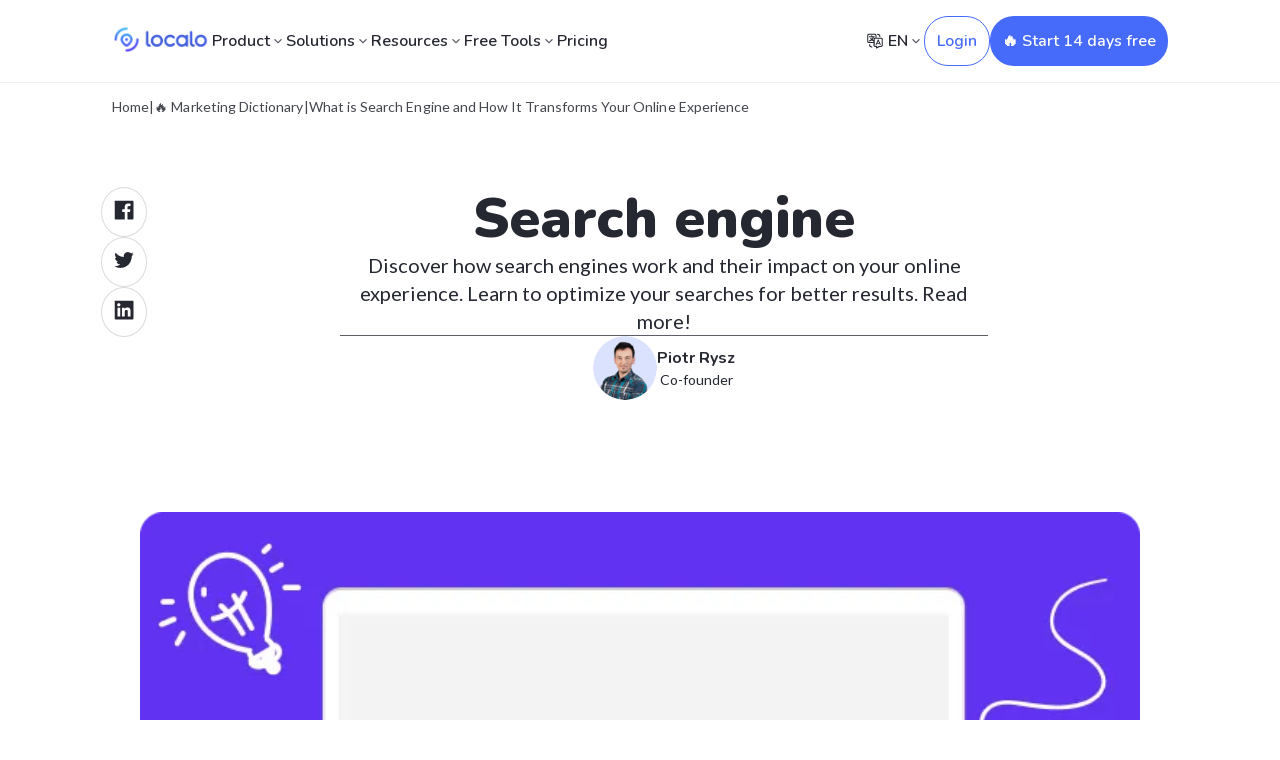

--- FILE ---
content_type: text/html; charset=utf-8
request_url: https://localo.com/marketing-dictionary/what-is-search-engine
body_size: 34595
content:
<!DOCTYPE html>
<html lang="en">
<head>
     

    <meta name="robots" content="index, follow">

<meta name="viewport" content="width=device-width, initial-scale=1" />
<meta charset="utf-8" />

<meta name="description" content="Discover how search engines work and their impact on your online experience. Learn to optimize your searches for better results. Read more!" />

<meta property="og:title" content="What is Search Engine and How It Transforms Your Online Experience" />
<meta property="og:url" content="https://localo.com/marketing-dictionary/what-is-search-engine" />
<meta property="og:type" content="website" />
<meta property="og:description" content="Discover how search engines work and their impact on your online experience. Learn to optimize your searches for better results. Read more!" />
<meta property="og:image" content="https://localo.com/assets/img/localo-og.png" />
<title>
   What is Search Engine and How It Transforms Your Online Experience 
</title>
<link
  rel="shortcut icon"
  href="/assets/img/favicon.png"
  type="image/png"
/>
<link rel="canonical" href="https://localo.com/marketing-dictionary/what-is-search-engine" />


<!-- ADDED RUDDER SCRIPT -->
<script type="text/javascript">
  !function(){"use strict";window.RudderSnippetVersion="3.0.60";var e="rudderanalytics";window[e]||(window[e]=[])
  ;var rudderanalytics=window[e];if(Array.isArray(rudderanalytics)){
  if(true===rudderanalytics.snippetExecuted&&window.console&&console.error){
  console.error("RudderStack JavaScript SDK snippet included more than once.")}else{rudderanalytics.snippetExecuted=true,
  window.rudderAnalyticsBuildType="legacy";var sdkBaseUrl="https://cdn.rudderlabs.com";var sdkVersion="v3"
  ;var sdkFileName="rsa.min.js";var scriptLoadingMode="async"
  ;var r=["setDefaultInstanceKey","load","ready","page","track","identify","alias","group","reset","setAnonymousId","startSession","endSession","consent"]
  ;for(var n=0;n<r.length;n++){var t=r[n];rudderanalytics[t]=function(r){return function(){var n
  ;Array.isArray(window[e])?rudderanalytics.push([r].concat(Array.prototype.slice.call(arguments))):null===(n=window[e][r])||void 0===n||n.apply(window[e],arguments)
  }}(t)}try{
  new Function('class Test{field=()=>{};test({prop=[]}={}){return prop?(prop?.property??[...prop]):import("");}}'),
  window.rudderAnalyticsBuildType="modern"}catch(i){}var d=document.head||document.getElementsByTagName("head")[0]
  ;var o=document.body||document.getElementsByTagName("body")[0];window.rudderAnalyticsAddScript=function(e,r,n){
  var t=document.createElement("script");t.src=e,t.setAttribute("data-loader","RS_JS_SDK"),r&&n&&t.setAttribute(r,n),
  "async"===scriptLoadingMode?t.async=true:"defer"===scriptLoadingMode&&(t.defer=true),
  d?d.insertBefore(t,d.firstChild):o.insertBefore(t,o.firstChild)},window.rudderAnalyticsMount=function(){!function(){
  if("undefined"==typeof globalThis){var e;var r=function getGlobal(){
  return"undefined"!=typeof self?self:"undefined"!=typeof window?window:null}();r&&Object.defineProperty(r,"globalThis",{
  value:r,configurable:true})}
  }(),window.rudderAnalyticsAddScript("".concat(sdkBaseUrl,"/").concat(sdkVersion,"/").concat(window.rudderAnalyticsBuildType,"/").concat(sdkFileName),"data-rsa-write-key","2yOtp9vm6O85bUOSdIPNCPicQa4")
  },
  "undefined"==typeof Promise||"undefined"==typeof globalThis?window.rudderAnalyticsAddScript("https://polyfill-fastly.io/v3/polyfill.min.js?version=3.111.0&features=Symbol%2CPromise&callback=rudderAnalyticsMount"):window.rudderAnalyticsMount()
  ;var loadOptions={};rudderanalytics.load("2yOtp9vm6O85bUOSdIPNCPicQa4","https://rudder.localo.app",loadOptions);rudderanalytics.page();}}}();
</script>
<!-- Google Tag Manager -->
<script>
  (function (w, d, s, l, i) {
    w[l] = w[l] || [];
    w[l].push({ "gtm.start": new Date().getTime(), event: "gtm.js" });
    var f = d.getElementsByTagName(s)[0],
      j = d.createElement(s),
      dl = l != "dataLayer" ? "&l=" + l : "";
    j.async = true;
    j.src = "https://www.googletagmanager.com/gtm.js?id=" + i + dl;
    f.parentNode.insertBefore(j, f);
  })(window, document, "script", "dataLayer", "GTM-K96R855");
</script>
<!-- End Google Tag Manager -->
<script async>
  (function (w) {
    w.fpr =
      w.fpr ||
      function () {
        w.fpr.q = w.fpr.q || [];
        w.fpr.q[arguments[0] == "set" ? "unshift" : "push"](arguments);
      };
  })(window);
  fpr("init", { cid: "vwz1ztw4" });
  fpr("click");
</script>
<script async src="https://cdn.firstpromoter.com/fpr.js"></script>
<script src="/assets/js/session_start.js"></script>
<!-- ahrefs -->
<script src="https://analytics.ahrefs.com/analytics.js" data-key="bz3Wa6AS4Q6K9YpXZLaJSg" async></script>
  <link rel="stylesheet" href="/assets/css/main.css" />
</head>
<body>
  
  
  
  
  
  
  
  
    









<div class="navigation">
  <div class="content-wrapper">
    <div class="grid-layout">
      <div class="container">
            <!-- logo -->
        <a class="logo" href="/">
            <img
            src="/assets/img/localo-logo.webp"
            alt="Localo - logo"
            />
        </a>
        <!-- navigation -->
        <nav>
            <ul class="main-menu">
                
                
                <li>
                    <span data-menu="Product" class="menu-item has-child">
                        <span class="menu-name">Product</span>
                        <svg data-menu="Product" class="expand-more" xmlns="http://www.w3.org/2000/svg" width="16" height="16" viewBox="0 0 16 16" fill="none" >
                            <path d="M10.5867 6.19329L7.99999 8.77996L5.41332 6.19329C5.15332 5.93329 4.73332 5.93329 4.47332 6.19329C4.21332 6.45329 4.21332 6.87329 4.47332 7.13329L7.53332 10.1933C7.79332 10.4533 8.21332 10.4533 8.47332 10.1933L11.5333 7.13329C11.7933 6.87329 11.7933 6.45329 11.5333 6.19329C11.2733 5.93996 10.8467 5.93329 10.5867 6.19329V6.19329Z" fill="#5D5F66" />
                        </svg>
                    </span>
                    <ul data-submenu="Product" class="sub-menu">
                        <!-- tutaj sekcja z blogiem -->
                        
                        <!-- tutaj sekcja z kategoriami -->
                        
                        <div class="categories">
                            
                            <span data-category="manage" class="single-category active">
                                <span class="name caption-bold">manage</span>
                                <svg data-menu="Product" class="expand-more" xmlns="http://www.w3.org/2000/svg" width="16" height="16" viewBox="0 0 16 16" fill="none" >
                                    <path d="M10.5867 6.19329L7.99999 8.77996L5.41332 6.19329C5.15332 5.93329 4.73332 5.93329 4.47332 6.19329C4.21332 6.45329 4.21332 6.87329 4.47332 7.13329L7.53332 10.1933C7.79332 10.4533 8.21332 10.4533 8.47332 10.1933L11.5333 7.13329C11.7933 6.87329 11.7933 6.45329 11.5333 6.19329C11.2733 5.93996 10.8467 5.93329 10.5867 6.19329V6.19329Z" fill="#5D5F66" />
                                </svg>
                            </span>
                            
                            <span data-category="improve" class="single-category ">
                                <span class="name caption-bold">improve</span>
                                <svg data-menu="Product" class="expand-more" xmlns="http://www.w3.org/2000/svg" width="16" height="16" viewBox="0 0 16 16" fill="none" >
                                    <path d="M10.5867 6.19329L7.99999 8.77996L5.41332 6.19329C5.15332 5.93329 4.73332 5.93329 4.47332 6.19329C4.21332 6.45329 4.21332 6.87329 4.47332 7.13329L7.53332 10.1933C7.79332 10.4533 8.21332 10.4533 8.47332 10.1933L11.5333 7.13329C11.7933 6.87329 11.7933 6.45329 11.5333 6.19329C11.2733 5.93996 10.8467 5.93329 10.5867 6.19329V6.19329Z" fill="#5D5F66" />
                                </svg>
                            </span>
                            
                            <span data-category="grow" class="single-category ">
                                <span class="name caption-bold">grow</span>
                                <svg data-menu="Product" class="expand-more" xmlns="http://www.w3.org/2000/svg" width="16" height="16" viewBox="0 0 16 16" fill="none" >
                                    <path d="M10.5867 6.19329L7.99999 8.77996L5.41332 6.19329C5.15332 5.93329 4.73332 5.93329 4.47332 6.19329C4.21332 6.45329 4.21332 6.87329 4.47332 7.13329L7.53332 10.1933C7.79332 10.4533 8.21332 10.4533 8.47332 10.1933L11.5333 7.13329C11.7933 6.87329 11.7933 6.45329 11.5333 6.19329C11.2733 5.93996 10.8467 5.93329 10.5867 6.19329V6.19329Z" fill="#5D5F66" />
                                </svg>
                            </span>
                            
                        </div>
                        <div class="items-container">
                            
                            <span class="caption-bold">manage</span>
                            <div data-category="manage" class="items active">
                                
                                    
                                    
                                    
                                    
                                    
                                    
                                        <a target="" href="/local-seo-tool/local-rank-tracker">
                                            <svg xmlns="http://www.w3.org/2000/svg" width="20" height="20" viewBox="0 0 20 20" fill="none">
  <path fill-rule="evenodd" clip-rule="evenodd" d="M9.9999 4.37492C11.2666 4.37492 12.2916 5.39992 12.2916 6.66659C12.2916 7.93325 11.2666 8.95825 9.9999 8.95825C8.73323 8.95825 7.70823 7.93325 7.70823 6.66659C7.70823 5.39992 8.73323 4.37492 9.9999 4.37492ZM9.9999 5.62492C9.4249 5.62492 8.95823 6.09159 8.95823 6.66659C8.95823 7.24159 9.4249 7.70825 9.9999 7.70825C10.5749 7.70825 11.0416 7.24159 11.0416 6.66659C11.0416 6.09159 10.5749 5.62492 9.9999 5.62492Z" fill="#466AFA"/>
  <path fill-rule="evenodd" clip-rule="evenodd" d="M9.9999 15.2083C11.5082 15.2083 15.2082 9.14159 15.2082 6.66659C15.2082 3.79159 12.8749 1.45825 9.9999 1.45825C7.1249 1.45825 4.79156 3.79159 4.79156 6.66659C4.79156 9.14159 8.49156 15.2083 9.9999 15.2083ZM9.9999 2.70825C12.1832 2.70825 13.9582 4.48325 13.9582 6.66659C13.9582 8.84992 10.9666 13.2083 9.9999 13.9083C9.03323 13.2083 6.04156 8.76659 6.04156 6.66659C6.04156 4.56659 7.81656 2.70825 9.9999 2.70825Z" fill="#466AFA"/>
  <path d="M18.0332 17.1666L15.9499 13.8333C15.8332 13.6499 15.6332 13.5416 15.4165 13.5416H13.7499C13.4082 13.5416 13.1249 13.8249 13.1249 14.1666C13.1249 14.5083 13.4082 14.7916 13.7499 14.7916H15.0665L16.3665 16.8749H3.62487L4.92487 14.7916H6.24154C6.5832 14.7916 6.86654 14.5083 6.86654 14.1666C6.86654 13.8249 6.5832 13.5416 6.24154 13.5416H4.57487C4.3582 13.5416 4.1582 13.6499 4.04154 13.8333L1.9582 17.1666C1.84154 17.3582 1.8332 17.5999 1.94154 17.7999C2.04987 17.9999 2.2582 18.1249 2.49154 18.1249H17.4999C17.7249 18.1249 17.9332 17.9999 18.0499 17.7999C18.1582 17.5999 18.1499 17.3582 18.0332 17.1666Z" fill="#466AFA"/>
</svg>

                                            <div class="information">
                                                <span class="caption-bold">
                                                    Tracking
                                                    
                                                    
                                                    
                                                </span>
                                                <span class="caption-2">Track Business Profile positions for selected local keywords</span>
                                            </div>
                                        </a>
                                
                                    
                                    
                                    
                                    
                                    
                                    
                                        <a target="" href="/local-seo-tool/google-posts-schedule">
                                            <svg xmlns="http://www.w3.org/2000/svg" width="18" height="18" viewBox="0 0 18 18" fill="none">
  <path d="M15.042 1.50008H13.167V1.29175C13.167 0.950081 12.8837 0.666748 12.542 0.666748C12.2003 0.666748 11.917 0.950081 11.917 1.29175V1.50008H6.08366V1.29175C6.08366 0.950081 5.80033 0.666748 5.45866 0.666748C5.11699 0.666748 4.83366 0.950081 4.83366 1.29175V1.50008H2.95866C1.69199 1.50008 0.666992 2.52508 0.666992 3.79175V15.0417C0.666992 16.3084 1.69199 17.3334 2.95866 17.3334H15.042C16.3087 17.3334 17.3337 16.3084 17.3337 15.0417V3.79175C17.3337 2.52508 16.3087 1.50008 15.042 1.50008ZM2.95866 2.75008H4.83366V2.95841C4.83366 3.30008 5.11699 3.58341 5.45866 3.58341C5.80033 3.58341 6.08366 3.30008 6.08366 2.95841V2.75008H11.917V2.95841C11.917 3.30008 12.2003 3.58341 12.542 3.58341C12.8837 3.58341 13.167 3.30008 13.167 2.95841V2.75008H15.042C15.617 2.75008 16.0837 3.21675 16.0837 3.79175V4.41675H1.91699V3.79175C1.91699 3.21675 2.38366 2.75008 2.95866 2.75008ZM15.042 16.0834H2.95866C2.38366 16.0834 1.91699 15.6167 1.91699 15.0417V5.66675H16.0837V15.0417C16.0837 15.6167 15.617 16.0834 15.042 16.0834Z" fill="#466AFA"/>
  <path d="M9.62533 7.33342H8.37533C8.03015 7.33342 7.75033 7.61324 7.75033 7.95842V8.37508C7.75033 8.72026 8.03015 9.00008 8.37533 9.00008H9.62533C9.9705 9.00008 10.2503 8.72026 10.2503 8.37508V7.95842C10.2503 7.61324 9.9705 7.33342 9.62533 7.33342Z" fill="#466AFA"/>
  <path d="M9.62533 10.0417H8.37533C8.03015 10.0417 7.75033 10.3216 7.75033 10.6667V11.0834C7.75033 11.4286 8.03015 11.7084 8.37533 11.7084H9.62533C9.9705 11.7084 10.2503 11.4286 10.2503 11.0834V10.6667C10.2503 10.3216 9.9705 10.0417 9.62533 10.0417Z" fill="#466AFA"/>
  <path d="M9.62533 12.7501H8.37533C8.03015 12.7501 7.75033 13.0299 7.75033 13.3751V13.7917C7.75033 14.1369 8.03015 14.4167 8.37533 14.4167H9.62533C9.9705 14.4167 10.2503 14.1369 10.2503 13.7917V13.3751C10.2503 13.0299 9.9705 12.7501 9.62533 12.7501Z" fill="#466AFA"/>
  <path d="M13.792 7.33342H12.542C12.1968 7.33342 11.917 7.61324 11.917 7.95842V8.37508C11.917 8.72026 12.1968 9.00008 12.542 9.00008H13.792C14.1372 9.00008 14.417 8.72026 14.417 8.37508V7.95842C14.417 7.61324 14.1372 7.33342 13.792 7.33342Z" fill="#466AFA"/>
  <path d="M13.792 10.0417H12.542C12.1968 10.0417 11.917 10.3216 11.917 10.6667V11.0834C11.917 11.4286 12.1968 11.7084 12.542 11.7084H13.792C14.1372 11.7084 14.417 11.4286 14.417 11.0834V10.6667C14.417 10.3216 14.1372 10.0417 13.792 10.0417Z" fill="#466AFA"/>
  <path d="M13.792 12.7501H12.542C12.1968 12.7501 11.917 13.0299 11.917 13.3751V13.7917C11.917 14.1369 12.1968 14.4167 12.542 14.4167H13.792C14.1372 14.4167 14.417 14.1369 14.417 13.7917V13.3751C14.417 13.0299 14.1372 12.7501 13.792 12.7501Z" fill="#466AFA"/>
  <path d="M5.45866 7.33342H4.20866C3.86348 7.33342 3.58366 7.61324 3.58366 7.95842V8.37508C3.58366 8.72026 3.86348 9.00008 4.20866 9.00008H5.45866C5.80384 9.00008 6.08366 8.72026 6.08366 8.37508V7.95842C6.08366 7.61324 5.80384 7.33342 5.45866 7.33342Z" fill="#466AFA"/>
  <path d="M5.45866 10.0417H4.20866C3.86348 10.0417 3.58366 10.3216 3.58366 10.6667V11.0834C3.58366 11.4286 3.86348 11.7084 4.20866 11.7084H5.45866C5.80384 11.7084 6.08366 11.4286 6.08366 11.0834V10.6667C6.08366 10.3216 5.80384 10.0417 5.45866 10.0417Z" fill="#466AFA"/>
  <path d="M5.45866 12.7501H4.20866C3.86348 12.7501 3.58366 13.0299 3.58366 13.3751V13.7917C3.58366 14.1369 3.86348 14.4167 4.20866 14.4167H5.45866C5.80384 14.4167 6.08366 14.1369 6.08366 13.7917V13.3751C6.08366 13.0299 5.80384 12.7501 5.45866 12.7501Z" fill="#466AFA"/>
</svg>

                                            <div class="information">
                                                <span class="caption-bold">
                                                    Content Publisher
                                                    
                                                    
                                                    
                                                </span>
                                                <span class="caption-2">Create, plan, and publish engaging and seasonal content</span>
                                            </div>
                                        </a>
                                
                                    
                                    
                                    
                                    
                                    
                                    
                                        <a target="" href="/local-seo-tool/gmb-audit-tool">
                                            <svg xmlns="http://www.w3.org/2000/svg" width="20" height="20" viewBox="0 0 20 20" fill="none">
  <path fill-rule="evenodd" clip-rule="evenodd" d="M13.75 15.4167C13.75 15.075 14.0333 14.7917 14.375 14.7917C14.7167 14.7917 15 15.075 15 15.4167V16.6667C15 17.8167 14.0667 18.75 12.9167 18.75H3.33333C2.18333 18.75 1.25 17.8167 1.25 16.6667V3.33333C1.25 2.18333 2.18333 1.25 3.33333 1.25H11.4583C11.5417 1.25 11.625 1.26666 11.7 1.3C11.775 1.33333 11.8417 1.375 11.9 1.43333L14.8167 4.35C14.875 4.40833 14.9167 4.47501 14.95 4.55001C14.9833 4.62501 15 4.70833 15 4.79167V7.91667C15 8.25833 14.7167 8.54167 14.375 8.54167C14.0333 8.54167 13.75 8.25833 13.75 7.91667V5.41667H11.4583C11.1167 5.41667 10.8333 5.13333 10.8333 4.79167V2.5H3.33333C2.875 2.5 2.5 2.875 2.5 3.33333V16.6667C2.5 17.125 2.875 17.5 3.33333 17.5H12.9167C13.375 17.5 13.75 17.125 13.75 16.6667V15.4167ZM12.8667 4.16667L12.0833 3.38333V4.16667H12.8667Z" fill="#466AFA"/>
  <path d="M11.4583 16.0417H4.79167C4.45 16.0417 4.16667 15.7583 4.16667 15.4167C4.16667 15.075 4.45 14.7917 4.79167 14.7917H11.4583C11.8 14.7917 12.0833 15.075 12.0833 15.4167C12.0833 15.7583 11.8 16.0417 11.4583 16.0417Z" fill="#466AFA"/>
  <path d="M4.79167 13.5417H9.79167C10.1333 13.5417 10.4167 13.2583 10.4167 12.9167C10.4167 12.575 10.1333 12.2917 9.79167 12.2917H4.79167C4.45 12.2917 4.16667 12.575 4.16667 12.9167C4.16667 13.2583 4.45 13.5417 4.79167 13.5417Z" fill="#466AFA"/>
  <path d="M9.79167 11.0417H4.79167C4.45 11.0417 4.16667 10.7583 4.16667 10.4167C4.16667 10.075 4.45 9.79167 4.79167 9.79167H9.79167C10.1333 9.79167 10.4167 10.075 10.4167 10.4167C10.4167 10.7583 10.1333 11.0417 9.79167 11.0417Z" fill="#466AFA"/>
  <path d="M5.62495 8.05837L7.73328 5.95004C7.97495 5.70837 7.97495 5.30837 7.73328 5.06671C7.49162 4.82504 7.09162 4.82504 6.84995 5.06671L5.62495 6.29171L5.23328 5.90004C4.99162 5.65837 4.59162 5.65837 4.34995 5.90004C4.10828 6.14171 4.10828 6.54171 4.34995 6.78337L5.62495 8.05837Z" fill="#466AFA"/>
  <path fill-rule="evenodd" clip-rule="evenodd" d="M16.65 13.125L18.5833 15.0583C18.825 15.3 18.825 15.7 18.5833 15.9417C18.4583 16.0667 18.3 16.125 18.1417 16.125C17.9833 16.125 17.825 16.0667 17.7 15.9417L15.7417 13.9833C15.3417 14.2167 14.875 14.3667 14.375 14.3667C12.8833 14.3667 11.6667 13.15 11.6667 11.6583C11.6667 10.1667 12.8833 8.94999 14.375 8.94999C15.8667 8.94999 17.0833 10.1667 17.0833 11.6583C17.0833 12.2 16.925 12.7 16.65 13.125ZM14.375 10.2083C13.575 10.2083 12.9167 10.8667 12.9167 11.6667C12.9167 12.4667 13.575 13.125 14.375 13.125C15.175 13.125 15.8333 12.4667 15.8333 11.6667C15.8333 10.8667 15.175 10.2083 14.375 10.2083Z" fill="#466AFA"/>
</svg>

                                            <div class="information">
                                                <span class="caption-bold">
                                                    Audit
                                                    
                                                    
                                                    
                                                </span>
                                                <span class="caption-2">Fix problems pushing Google Business Profiles down in search</span>
                                            </div>
                                        </a>
                                
                                    
                                    
                                    
                                    
                                    
                                    
                                        <a target="" href="/local-seo-tool/google-review-management-software">
                                            <svg xmlns="http://www.w3.org/2000/svg" width="20" height="20" viewBox="0 0 20 20" fill="none">
  <path d="M5.00049 14.3751H12.5005C12.8422 14.3751 13.1255 14.6584 13.1255 15.0001C13.1255 15.3417 12.8422 15.6251 12.5005 15.6251H5.00049C4.65882 15.6251 4.37549 15.3417 4.37549 15.0001C4.37549 14.6584 4.65882 14.3751 5.00049 14.3751Z" fill="#466AFA"/>
  <path d="M12.5005 12.0834H5.00049C4.65882 12.0834 4.37549 12.3667 4.37549 12.7084C4.37549 13.0501 4.65882 13.3334 5.00049 13.3334H12.5005C12.8422 13.3334 13.1255 13.0501 13.1255 12.7084C13.1255 12.3667 12.8422 12.0834 12.5005 12.0834Z" fill="#466AFA"/>
  <path d="M5.44186 9.34271L5.15041 10.6084C5.10041 10.8418 5.34208 11.0168 5.55041 10.9001L6.65874 10.2334L7.76708 10.9084C7.96708 11.0334 8.21708 10.8501 8.16708 10.6168L7.87541 9.3501L8.85874 8.50011C9.04208 8.34178 8.94208 8.05011 8.70874 8.03345L7.41708 7.92511L6.90874 6.73342C6.81708 6.51676 6.50874 6.51676 6.41708 6.73342L5.90874 7.92511L4.61708 8.03345C4.38374 8.05011 4.28374 8.35011 4.46708 8.50011L5.44186 9.34271Z" fill="#466AFA"/>
  <path fill-rule="evenodd" clip-rule="evenodd" d="M6.87539 1.66675H16.0421L16.0504 1.67509C17.3171 1.67509 18.3421 2.70009 18.3421 3.96676V13.1334C18.3421 14.4001 17.3171 15.4251 16.0504 15.4251H15.7337V15.9418C15.7337 17.2084 14.7087 18.2334 13.4421 18.2334H4.06706C2.80039 18.2334 1.77539 17.2084 1.77539 15.9418V6.56675C1.77539 5.30009 2.80039 4.27509 4.06706 4.27509H4.58372V3.95841C4.58372 2.69175 5.60872 1.66675 6.87539 1.66675ZM13.4337 16.9751C14.0087 16.9751 14.4754 16.5084 14.4754 15.9334H14.4837V6.55841C14.4837 5.98341 14.0171 5.51674 13.4421 5.51674H4.06706C3.49206 5.51674 3.02539 5.98341 3.02539 6.55841V15.9334C3.02539 16.5084 3.49206 16.9751 4.06706 16.9751H13.4337ZM16.0337 14.1584C16.6087 14.1584 17.0754 13.6917 17.0754 13.1167H17.0837V3.95007C17.0837 3.37507 16.6171 2.90841 16.0421 2.90841H6.87539C6.30039 2.90841 5.83372 3.37507 5.83372 3.95007V4.26674H13.4254C14.6921 4.26674 15.7171 5.29174 15.7171 6.55841V14.1584H16.0337Z" fill="#466AFA"/>
</svg>

                                            <div class="information">
                                                <span class="caption-bold">
                                                    Review Manager
                                                    
                                                    
                                                    
                                                </span>
                                                <span class="caption-2">Automate managing Google reviews</span>
                                            </div>
                                        </a>
                                
                                    
                                    
                                    
                                    
                                    
                                    
                                        <a target="" href="/local-seo-tool/protection">
                                            <svg xmlns="http://www.w3.org/2000/svg" width="16" height="18" viewBox="0 0 16 18" fill="none">
  <path d="M7.74121 0.724854C7.90788 0.649854 8.09212 0.649854 8.25879 0.724854C8.32 0.750308 12.4077 2.58432 15.417 3.18286C15.7085 3.24129 15.917 3.50013 15.917 3.80005C15.9169 14.6499 8.98333 17.342 8 17.342C7.01667 17.342 0.0830743 14.6499 0.0830078 3.80005C0.0830078 3.50013 0.291468 3.24129 0.583008 3.18286C3.59235 2.576 7.68002 0.750262 7.74121 0.724854ZM8 1.98364C7.09148 2.37538 3.99163 3.68341 1.3418 4.30005C1.54186 13.3999 7.15834 16.0337 8 16.092C8.83333 16.0254 14.4581 13.3999 14.6582 4.30005C12.0084 3.69174 8.90852 2.37539 8 1.98364ZM11.7246 5.50806C11.9663 5.26641 12.3667 5.26646 12.6084 5.50806C12.8501 5.74972 12.8501 6.15018 12.6084 6.39185L7.6084 11.3918C7.49181 11.5084 7.33349 11.5744 7.16699 11.5745C7.00033 11.5745 6.84128 11.5085 6.72461 11.3918L4.5 9.16626C4.25854 8.92461 4.2585 8.52507 4.5 8.28345C4.74167 8.04178 5.14212 8.04178 5.38379 8.28345L7.16699 10.0667L11.7246 5.50806Z" fill="#466AFA"/>
</svg>

                                            <div class="information">
                                                <span class="caption-bold">
                                                    Protection
                                                    
                                                    
                                                    
                                                </span>
                                                <span class="caption-2">Keep Google Business Profile information safe</span>
                                            </div>
                                        </a>
                                
                                    
                                    
                                    
                                    
                                    
                                    
                                        <a target="" href="/local-seo-tool/reports">
                                            <svg width="20" height="20" viewBox="0 0 20 20" fill="none" xmlns="http://www.w3.org/2000/svg">
  <path fill-rule="evenodd" clip-rule="evenodd" d="M16.825 4.55C16.7917 4.475 16.75 4.40833 16.6917 4.35L13.775 1.43333C13.7167 1.375 13.65 1.33333 13.575 1.3C13.5 1.26667 13.4167 1.25 13.3333 1.25H5.20833C4.05833 1.25 3.125 2.18333 3.125 3.33333V16.6667C3.125 17.8167 4.05833 18.75 5.20833 18.75H14.7917C15.9417 18.75 16.875 17.8167 16.875 16.6667V4.79167C16.875 4.70833 16.8583 4.625 16.825 4.55ZM13.9583 3.38333L14.7417 4.16667H13.9583V3.38333ZM14.7917 17.5H5.20833C4.75 17.5 4.375 17.125 4.375 16.6667V3.33333C4.375 2.875 4.75 2.5 5.20833 2.5H12.7083V4.79167C12.7083 5.13333 12.9917 5.41667 13.3333 5.41667H15.625V16.6667C15.625 17.125 15.25 17.5 14.7917 17.5Z" fill="#466AFA"/>
</svg>

                                            <div class="information">
                                                <span class="caption-bold">
                                                    Reports
                                                    
                                                        <span class="new-feature">New</span>
                                                    
                                                    
                                                    
                                                </span>
                                                <span class="caption-2">Auto-generate and manage local SEO reports for clients</span>
                                            </div>
                                        </a>
                                
                            </div>
                            
                            <span class="caption-bold">improve</span>
                            <div data-category="improve" class="items ">
                                
                                    
                                    
                                    
                                    
                                    
                                    
                                        <a target="" href="/local-seo-tool/local-citation-management-software">
                                            <svg xmlns="http://www.w3.org/2000/svg" width="20" height="20" viewBox="0 0 20 20" fill="none">
  <path d="M3.23327 5.83327C3.23327 4.39993 4.39993 3.23326 5.83327 3.23326C6.23327 3.23326 6.5666 2.90827 6.5666 2.49993C6.5666 2.0916 6.2416 1.7666 5.83327 1.7666C3.5916 1.7666 1.7666 3.5916 1.7666 5.83327C1.7666 6.23327 2.0916 6.5666 2.49993 6.5666C2.90827 6.5666 3.23327 6.2416 3.23327 5.83327Z" fill="#466AFA"/>
  <path d="M8.82498 11.9083C8.63331 11.9083 8.44998 11.8333 8.30831 11.6916H8.31665C7.54998 10.925 7.12498 9.9083 7.12498 8.81663C7.12498 7.72496 7.54998 6.70829 8.31665 5.94163L10.9666 3.29163C12.55 1.70829 15.125 1.70829 16.7083 3.29163C18.2916 4.87496 18.2916 7.44996 16.7083 9.03329L15.0916 10.6583C14.8083 10.9416 14.3416 10.9416 14.0583 10.6583C13.775 10.375 13.775 9.9083 14.0583 9.62496L15.675 8.0083C16.6916 6.99163 16.6916 5.34163 15.675 4.32496C14.6583 3.3083 13.0083 3.3083 11.9916 4.32496L9.34165 6.97496C8.84165 7.46663 8.57498 8.11663 8.57498 8.81663C8.57498 9.51663 8.84998 10.1666 9.34165 10.6583C9.62498 10.9416 9.62498 11.4083 9.34165 11.6916C9.19998 11.8333 9.01665 11.9083 8.82498 11.9083Z" fill="#466AFA"/>
  <path d="M10.6583 8.30824C10.9416 8.02491 11.4083 8.02491 11.6916 8.30824V8.29991C12.4583 9.06658 12.8833 10.0832 12.8833 11.1749C12.8833 12.2666 12.4583 13.2832 11.6916 14.0499L9.04163 16.6999C8.24996 17.4916 7.20829 17.8916 6.16663 17.8916C5.12496 17.8916 4.08329 17.4999 3.29163 16.7082C1.70829 15.1249 1.70829 12.5499 3.29163 10.9666L4.90829 9.34158C5.19163 9.05824 5.65829 9.05824 5.94163 9.34158C6.22496 9.62491 6.22496 10.0916 5.94163 10.3749L4.32496 11.9916C3.30829 13.0082 3.30829 14.6582 4.32496 15.6749C5.34163 16.6916 6.99163 16.6916 8.00829 15.6749L10.6583 13.0249C11.1583 12.5332 11.425 11.8832 11.425 11.1832C11.425 10.4832 11.15 9.83324 10.6583 9.34158C10.375 9.05824 10.375 8.59158 10.6583 8.30824Z" fill="#466AFA"/>
  <path d="M5.00828 7.39993C4.59994 7.39993 4.27494 7.0666 4.27494 6.6666C4.27494 5.3416 5.34994 4.2666 6.67494 4.2666C7.08328 4.2666 7.40828 4.5916 7.40828 4.99993C7.40828 5.40827 7.07494 5.73326 6.67494 5.73326C6.15828 5.73326 5.74161 6.14993 5.74161 6.6666C5.74161 7.07493 5.41661 7.39993 5.00828 7.39993Z" fill="#466AFA"/>
  <path d="M17.4999 13.4333C17.0999 13.4333 16.7666 13.7583 16.7666 14.1666C16.7666 15.5999 15.5999 16.7666 14.1666 16.7666C13.7666 16.7666 13.4333 17.0916 13.4333 17.4999C13.4333 17.9083 13.7583 18.2333 14.1666 18.2333C16.4083 18.2333 18.2333 16.4083 18.2333 14.1666C18.2333 13.7666 17.9083 13.4333 17.4999 13.4333Z" fill="#466AFA"/>
  <path d="M14.9999 12.5999C15.4083 12.5999 15.7333 12.9333 15.7333 13.3333C15.7333 14.6583 14.6583 15.7333 13.3333 15.7333C12.9249 15.7333 12.5999 15.4083 12.5999 14.9999C12.5999 14.5916 12.9333 14.2666 13.3333 14.2666C13.8499 14.2666 14.2666 13.8499 14.2666 13.3333C14.2666 12.9249 14.5916 12.5999 14.9999 12.5999Z" fill="#466AFA"/>
</svg>

                                            <div class="information">
                                                <span class="caption-bold">
                                                    Citations Manager
                                                    
                                                    
                                                    
                                                </span>
                                                <span class="caption-2">Build and manage entries to online listings</span>
                                            </div>
                                        </a>
                                
                                    
                                    
                                    
                                    
                                    
                                    
                                        <a target="" href="/local-seo-tool/free/small-business-website-builder">
                                            <svg xmlns="http://www.w3.org/2000/svg" width="20" height="20" viewBox="0 0 20 20" fill="none">
  <path d="M6.04167 4.99992H3.54167C3.2 4.99992 2.91667 4.71659 2.91667 4.37492C2.91667 4.03325 3.2 3.74992 3.54167 3.74992H6.04167C6.38333 3.74992 6.66667 4.03325 6.66667 4.37492C6.66667 4.71659 6.38333 4.99992 6.04167 4.99992Z" fill="#466AFA"/>
  <path d="M14.7917 4.99992C15.1368 4.99992 15.4167 4.7201 15.4167 4.37492C15.4167 4.02974 15.1368 3.74992 14.7917 3.74992C14.4465 3.74992 14.1667 4.02974 14.1667 4.37492C14.1667 4.7201 14.4465 4.99992 14.7917 4.99992Z" fill="#466AFA"/>
  <path d="M17.0833 4.37492C17.0833 4.7201 16.8035 4.99992 16.4583 4.99992C16.1132 4.99992 15.8333 4.7201 15.8333 4.37492C15.8333 4.02974 16.1132 3.74992 16.4583 3.74992C16.8035 3.74992 17.0833 4.02974 17.0833 4.37492Z" fill="#466AFA"/>
  <path fill-rule="evenodd" clip-rule="evenodd" d="M5.24999 10.3665H7.95832C8.75832 10.3665 9.41666 11.0249 9.41666 11.8249V14.3249C9.41666 15.1249 8.75832 15.7832 7.95832 15.7832H5.24999C4.44999 15.7832 3.79166 15.1249 3.79166 14.3249V11.8249C3.79166 11.0249 4.44999 10.3665 5.24999 10.3665ZM7.95832 14.5332C8.07499 14.5332 8.16666 14.4415 8.16666 14.3249V11.8249C8.16666 11.7082 8.07499 11.6165 7.95832 11.6165H5.24999C5.13332 11.6165 5.04166 11.7082 5.04166 11.8249V14.3249C5.04166 14.4415 5.13332 14.5332 5.24999 14.5332H7.95832Z" fill="#466AFA"/>
  <path d="M15.55 11.2499H11.175C10.8333 11.2499 10.55 11.5333 10.55 11.8749C10.55 12.2166 10.8333 12.4999 11.175 12.4999H15.55C15.8916 12.4999 16.175 12.2166 16.175 11.8749C16.175 11.5333 15.8916 11.2499 15.55 11.2499Z" fill="#466AFA"/>
  <path d="M11.175 13.1249H15.55C15.8916 13.1249 16.175 13.4083 16.175 13.7499C16.175 14.0916 15.8916 14.3749 15.55 14.3749H11.175C10.8333 14.3749 10.55 14.0916 10.55 13.7499C10.55 13.4083 10.8333 13.1249 11.175 13.1249Z" fill="#466AFA"/>
  <path d="M15.725 7.91659H4.26666C3.925 7.91659 3.64166 8.19992 3.64166 8.54159C3.64166 8.88325 3.925 9.16659 4.26666 9.16659H15.725C16.0667 9.16659 16.35 8.88325 16.35 8.54159C16.35 8.19992 16.0667 7.91659 15.725 7.91659Z" fill="#466AFA"/>
  <path fill-rule="evenodd" clip-rule="evenodd" d="M3.54167 2.08325H16.4583C17.725 2.08325 18.75 3.10825 18.75 4.37492V15.6166C18.75 16.8833 17.725 17.9083 16.4583 17.9083H3.54167C2.275 17.9083 1.25 16.8833 1.25 15.6166V4.37492C1.25 3.10825 2.275 2.08325 3.54167 2.08325ZM16.4583 3.33325H3.54167C2.96667 3.33325 2.5 3.79992 2.5 4.37492V5.44159H17.5V4.37492C17.5 3.79992 17.0333 3.33325 16.4583 3.33325ZM3.54167 16.6666H16.4583C17.0333 16.6666 17.5 16.1999 17.5 15.6249V6.69158H2.5V15.6249C2.5 16.1999 2.96667 16.6666 3.54167 16.6666Z" fill="#466AFA"/>
</svg>

                                            <div class="information">
                                                <span class="caption-bold">
                                                    Website Builder
                                                    
                                                    
                                                    
                                                </span>
                                                <span class="caption-2">Generate an optimized website with only a Google Business Profile</span>
                                            </div>
                                        </a>
                                
                                    
                                    
                                    
                                    
                                    
                                    
                                        <a target="" href="/local-seo-tool/smart-tasks">
                                            <svg xmlns="http://www.w3.org/2000/svg" width="20" height="20" viewBox="0 0 20 20" fill="none">
  <path d="M5.41667 16.875H14.5833C15.85 16.875 16.875 15.85 16.875 14.5833V9.16667C16.875 8.825 16.5917 8.54167 16.25 8.54167C15.9083 8.54167 15.625 8.825 15.625 9.16667V14.5833C15.625 15.1583 15.1583 15.625 14.5833 15.625H5.41667C4.84167 15.625 4.375 15.1583 4.375 14.5833V5.41667C4.375 4.84167 4.84167 4.375 5.41667 4.375H14.5833C14.925 4.375 15.2083 4.09167 15.2083 3.75C15.2083 3.40833 14.925 3.125 14.5833 3.125H5.41667C4.15 3.125 3.125 4.15 3.125 5.41667V14.5833C3.125 15.85 4.15 16.875 5.41667 16.875Z" fill="#466AFA"/>
  <path d="M9.40838 12.2584C9.57505 12.4167 9.78338 12.5 10 12.5C10.2167 12.5 10.425 12.425 10.5917 12.2584L18.0834 4.75005C18.4084 4.42505 18.4084 3.90005 18.0834 3.57505C17.7584 3.25005 17.2334 3.25005 16.9084 3.57505L9.99172 10.4917L7.25005 7.75005C6.92505 7.42505 6.40005 7.42505 6.07505 7.75005C5.75005 8.07505 5.75005 8.60005 6.07505 8.92505L9.40838 12.2584Z" fill="#466AFA"/>
</svg>

                                            <div class="information">
                                                <span class="caption-bold">
                                                    Smart Tasks
                                                    
                                                    
                                                    
                                                </span>
                                                <span class="caption-2">Do short weekly tasks to improve local rankings in Google</span>
                                            </div>
                                        </a>
                                
                            </div>
                            
                            <span class="caption-bold">grow</span>
                            <div data-category="grow" class="items ">
                                
                                    
                                    
                                    
                                    
                                    
                                    
                                        <a target="" href="/local-seo-tool/growth-statistics">
                                            <svg xmlns="http://www.w3.org/2000/svg" width="20" height="20" viewBox="0 0 20 20" fill="none">
  <path d="M17.5 16.8501H3.125V2.4751C3.125 2.13343 2.84167 1.8501 2.5 1.8501C2.15833 1.8501 1.875 2.13343 1.875 2.4751V17.4751C1.875 17.8168 2.15833 18.1001 2.5 18.1001H17.5C17.8417 18.1001 18.125 17.8168 18.125 17.4751C18.125 17.1334 17.8417 16.8501 17.5 16.8501Z" fill="#466AFA"/>
  <path d="M4.99995 11.4334C5.15828 11.4334 5.31662 11.3751 5.44162 11.2501L8.12495 8.56676L10.1833 10.6251C10.3 10.7418 10.4583 10.8084 10.625 10.8084C10.7916 10.8084 10.95 10.7418 11.0666 10.6251L16.7 4.99176C16.9416 4.75009 16.9416 4.35009 16.7 4.10842C16.4583 3.86676 16.0583 3.86676 15.8166 4.10842L10.625 9.30009L8.56662 7.24176C8.44995 7.12509 8.29162 7.05843 8.12495 7.05843C7.95828 7.05843 7.79995 7.12509 7.68328 7.24176L4.55828 10.3668C4.31662 10.6084 4.31662 11.0084 4.55828 11.2501C4.68328 11.3751 4.84162 11.4334 4.99995 11.4334Z" fill="#466AFA"/>
  <path d="M15 9.14176V14.9751C15 15.3168 15.2833 15.6001 15.625 15.6001C15.9667 15.6001 16.25 15.3168 16.25 14.9751V9.14176C16.25 8.8001 15.9667 8.51676 15.625 8.51676C15.2833 8.51676 15 8.8001 15 9.14176Z" fill="#466AFA"/>
  <path d="M12.5 11.6418V14.9751C12.5 15.3168 12.7833 15.6001 13.125 15.6001C13.4667 15.6001 13.75 15.3168 13.75 14.9751V11.6418C13.75 11.3001 13.4667 11.0168 13.125 11.0168C12.7833 11.0168 12.5 11.3001 12.5 11.6418Z" fill="#466AFA"/>
  <path d="M10.625 12.6834C10.2833 12.6834 10 12.9668 10 13.3084V14.9751C10 15.3168 10.2833 15.6001 10.625 15.6001C10.9667 15.6001 11.25 15.3168 11.25 14.9751V13.3084C11.25 12.9668 10.9667 12.6834 10.625 12.6834Z" fill="#466AFA"/>
  <path d="M7.5 11.6418V14.9751C7.5 15.3168 7.78333 15.6001 8.125 15.6001C8.46667 15.6001 8.75 15.3168 8.75 14.9751V11.6418C8.75 11.3001 8.46667 11.0168 8.125 11.0168C7.78333 11.0168 7.5 11.3001 7.5 11.6418Z" fill="#466AFA"/>
  <path d="M5 13.3335V14.9751C5 15.3168 5.28333 15.6001 5.625 15.6001C5.96667 15.6001 6.25 15.3168 6.25 14.9751V13.3335C6.25 12.9918 5.96667 12.7085 5.625 12.7085C5.28333 12.7085 5 12.9918 5 13.3335Z" fill="#466AFA"/>
</svg>

                                            <div class="information">
                                                <span class="caption-bold">
                                                    Statistics
                                                    
                                                    
                                                    
                                                </span>
                                                <span class="caption-2">Check and report on business online performance</span>
                                            </div>
                                        </a>
                                
                                    
                                    
                                    
                                    
                                    
                                    
                                        <a target="" href="/local-seo-tool/ai-agent">
                                            <svg xmlns="http://www.w3.org/2000/svg" width="20" height="20" viewBox="0 0 20 20" fill="none">
  <path d="M15.6247 5H4.37467C3.10801 5 2.08301 6.025 2.08301 7.29167V15.2083C2.08301 16.475 3.10801 17.5 4.37467 17.5H15.6247C16.8913 17.5 17.9163 16.475 17.9163 15.2083V7.29167C17.9163 6.025 16.8913 5 15.6247 5ZM16.6663 15.2083C16.6663 15.7833 16.1997 16.25 15.6247 16.25H4.37467C3.79967 16.25 3.33301 15.7833 3.33301 15.2083V7.29167C3.33301 6.71667 3.79967 6.25 4.37467 6.25H15.6247C16.1997 6.25 16.6663 6.71667 16.6663 7.29167V15.2083Z" fill="#466AFA"/>
  <path d="M6.6082 4.15832C6.7332 4.28332 6.89154 4.34165 7.04987 4.34165C7.2082 4.34165 7.36654 4.28332 7.49154 4.15832C7.7332 3.91665 7.7332 3.51665 7.49154 3.27498L6.31654 2.09165C6.07487 1.84998 5.67487 1.84998 5.4332 2.09165C5.19154 2.33332 5.19154 2.73332 5.4332 2.97498L6.6082 4.15832Z" fill="#466AFA"/>
  <path d="M12.9497 4.34165C13.108 4.34165 13.2663 4.28332 13.3913 4.15832L14.5663 2.97498C14.808 2.73332 14.808 2.33332 14.5663 2.09165C14.3247 1.84998 13.9247 1.84998 13.683 2.09165L12.508 3.27498C12.2663 3.51665 12.2663 3.91665 12.508 4.15832C12.633 4.28332 12.7913 4.34165 12.9497 4.34165Z" fill="#466AFA"/>
  <path d="M12.4997 10.2083C13.075 10.2083 13.5413 9.74196 13.5413 9.16667C13.5413 8.59137 13.075 8.125 12.4997 8.125C11.9244 8.125 11.458 8.59137 11.458 9.16667C11.458 9.74196 11.9244 10.2083 12.4997 10.2083Z" fill="#466AFA"/>
  <path d="M7.49967 10.2083C8.07497 10.2083 8.54134 9.74196 8.54134 9.16667C8.54134 8.59137 8.07497 8.125 7.49967 8.125C6.92438 8.125 6.45801 8.59137 6.45801 9.16667C6.45801 9.74196 6.92438 10.2083 7.49967 10.2083Z" fill="#466AFA"/>
  <path d="M13.0496 12.3583L12.8663 12.45C11.0913 13.3417 8.89963 13.3417 7.12463 12.45L6.94963 12.3583C6.64129 12.2083 6.26629 12.3333 6.10796 12.6417C5.95796 12.95 6.08296 13.325 6.39129 13.4833L6.56629 13.575C7.62463 14.1083 8.81629 14.3833 9.99963 14.3833C11.183 14.3833 12.3746 14.1 13.433 13.575L13.608 13.4833C13.9163 13.3333 14.0413 12.9583 13.8913 12.6417C13.7413 12.3333 13.358 12.2083 13.0496 12.3583Z" fill="#466AFA"/>
</svg>

                                            <div class="information">
                                                <span class="caption-bold">
                                                    AI Agent
                                                    
                                                    
                                                    
                                                </span>
                                                <span class="caption-2">Ask Localo AI for your business and market insights</span>
                                            </div>
                                        </a>
                                
                                    
                                    
                                    
                                    
                                    
                                    
                                        <a target="" href="/local-seo-tool/client-acquisition">
                                            <svg xmlns="http://www.w3.org/2000/svg" width="18" height="17" viewBox="0 0 18 17" fill="none">
  <path d="M0.30213 12.3401C0.151436 12.2375 0.0563663 12.0972 0.0169219 11.9193C-0.0226615 11.7415 0.00719964 11.5757 0.106505 11.4218L3.06005 6.68448C3.22241 6.40781 3.46977 6.26177 3.80213 6.24635C4.13435 6.2308 4.39713 6.34052 4.59046 6.57552L6.23963 8.50677L8.81484 4.36239C9.00178 4.06864 9.26463 3.91559 9.60338 3.90323C9.94199 3.891 10.2064 4.03017 10.3967 4.32073L11.2653 5.61573C11.3848 5.7792 11.419 5.94635 11.3678 6.11719C11.3165 6.28816 11.2225 6.42337 11.0857 6.52281C10.949 6.62212 10.7944 6.67364 10.6217 6.67739C10.4492 6.68114 10.2893 6.60288 10.1419 6.4426L9.61296 5.65739L7.13546 9.72614C6.9731 10.0029 6.72845 10.1499 6.40151 10.167C6.07456 10.1841 5.81442 10.0804 5.62109 9.85614L3.93505 7.88802L1.27651 12.1397C1.17387 12.3107 1.02776 12.4167 0.838172 12.4578C0.64845 12.4989 0.469769 12.4597 0.30213 12.3401ZM12.5457 14.8432C11.645 14.8432 10.8886 14.5371 10.2765 13.9249C9.66428 13.3128 9.35817 12.5564 9.35817 11.6557C9.35817 10.755 9.66428 9.99864 10.2765 9.38656C10.8886 8.77434 11.645 8.46823 12.5457 8.46823C13.4464 8.46823 14.2028 8.77434 14.8148 9.38656C15.4271 9.99864 15.7332 10.755 15.7332 11.6557C15.7332 11.9709 15.6889 12.2738 15.6003 12.5645C15.5115 12.855 15.3769 13.1248 15.1963 13.3736L17.6113 15.7568C17.7588 15.8934 17.8333 16.0516 17.8348 16.2311C17.8365 16.4106 17.7636 16.574 17.6161 16.7214C17.4794 16.8582 17.3205 16.9266 17.1394 16.9266C16.9583 16.9266 16.7941 16.8582 16.6467 16.7214L14.2267 14.3384C13.9671 14.5083 13.6982 14.6349 13.4198 14.7182C13.1415 14.8016 12.8501 14.8432 12.5457 14.8432ZM12.5457 13.4682C13.0457 13.4682 13.4728 13.2911 13.8269 12.937C14.1811 12.5828 14.3582 12.1557 14.3582 11.6557C14.3582 11.1557 14.1811 10.7286 13.8269 10.3745C13.4728 10.0203 13.0457 9.84323 12.5457 9.84323C12.0457 9.84323 11.6186 10.0203 11.2644 10.3745C10.9103 10.7286 10.7332 11.1557 10.7332 11.6557C10.7332 12.1557 10.9103 12.5828 11.2644 12.937C11.6186 13.2911 12.0457 13.4682 12.5457 13.4682ZM13.6161 6.33364C13.4762 6.24489 13.3737 6.11587 13.3086 5.94656C13.2433 5.77725 13.2705 5.59698 13.3903 5.40573L16.6065 0.338435C16.7091 0.156768 16.858 0.0480871 17.053 0.0123927C17.2478 -0.0234407 17.4291 0.018435 17.5969 0.138018C17.7476 0.254546 17.84 0.40524 17.8742 0.590101C17.9084 0.774823 17.8758 0.944129 17.7765 1.09802L14.544 6.14448C14.4244 6.33573 14.2775 6.43725 14.1034 6.44906C13.9292 6.46073 13.7668 6.42225 13.6161 6.33364Z" fill="#466AFA"/>
</svg>

                                            <div class="information">
                                                <span class="caption-bold">
                                                    Client acquisition
                                                    
                                                    
                                                    
                                                        <span class="updated-feature">Updated</span>
                                                    
                                                </span>
                                                <span class="caption-2">Find local businesses to sell your services to</span>
                                            </div>
                                        </a>
                                
                            </div>
                            
                        </div>
                        
                        <!-- tutaj sekcja z copy -->
                         <div class="copy-block">
                            
                            <span class="caption-bold">What we do</span>
                            <span class="caption-2">We automate the local SEO tasks that eat up time and effort so every business can be and stay visible in local searches.</span>
                            <a href="https://app.localo.com">Start 14 days free<svg xmlns="http://www.w3.org/2000/svg" width="16" height="16" viewBox="0 0 16 16" fill="none">
                                <path d="M4.91967 14.0067C5.24633 14.3334 5.773 14.3334 6.09967 14.0067L11.6397 8.4667C11.8997 8.2067 11.8997 7.7867 11.6397 7.5267L6.09967 1.9867C5.773 1.66003 5.24633 1.66003 4.91967 1.9867C4.593 2.31337 4.593 2.84003 4.91967 3.1667L9.74633 8.00003L4.913 12.8334C4.593 13.1534 4.593 13.6867 4.91967 14.0067Z" fill="#6F8BFB"/>
                              </svg></a>
                         </div>
                    </ul>
                </li>
                
                <li>
                    <span data-menu="Solutions" class="menu-item has-child">
                        <span class="menu-name">Solutions</span>
                        <svg data-menu="Solutions" class="expand-more" xmlns="http://www.w3.org/2000/svg" width="16" height="16" viewBox="0 0 16 16" fill="none" >
                            <path d="M10.5867 6.19329L7.99999 8.77996L5.41332 6.19329C5.15332 5.93329 4.73332 5.93329 4.47332 6.19329C4.21332 6.45329 4.21332 6.87329 4.47332 7.13329L7.53332 10.1933C7.79332 10.4533 8.21332 10.4533 8.47332 10.1933L11.5333 7.13329C11.7933 6.87329 11.7933 6.45329 11.5333 6.19329C11.2733 5.93996 10.8467 5.93329 10.5867 6.19329V6.19329Z" fill="#5D5F66" />
                        </svg>
                    </span>
                    <ul data-submenu="Solutions" class="sub-menu">
                        <!-- tutaj sekcja z blogiem -->
                        
                        <!-- tutaj sekcja z kategoriami -->
                        
                        <div class="items-container">
                            <div class="items">
                                
                                    
                                    
                                    
                                    
                                    
                                    
                                        <a target="" href="/agencies">
                                            <svg xmlns="http://www.w3.org/2000/svg" width="22" height="20" viewBox="0 0 22 20" fill="none">
  <path d="M2.30775 19.5479C1.80258 19.5479 1.375 19.3729 1.025 19.0229C0.675 18.6729 0.5 18.2454 0.5 17.7404V8.4134C0.5 8.20057 0.571833 8.0224 0.7155 7.8789C0.859 7.73524 1.03717 7.6634 1.25 7.6634C1.46283 7.6634 1.641 7.73524 1.7845 7.8789C1.92817 8.0224 2 8.20057 2 8.4134V17.7404C2 17.8172 2.03208 17.8877 2.09625 17.9519C2.16025 18.0159 2.23075 18.0479 2.30775 18.0479H17.5C17.7128 18.0479 17.891 18.1197 18.0345 18.2634C18.1782 18.4071 18.25 18.5852 18.25 18.7979C18.25 19.0107 18.1782 19.189 18.0345 19.3327C17.891 19.4762 17.7128 19.5479 17.5 19.5479H2.30775ZM5.80775 16.0479C5.30258 16.0479 4.875 15.873 4.525 15.5232C4.175 15.1732 4 14.7456 4 14.2404V4.9519C4 4.69424 4.08625 4.47915 4.25875 4.30665C4.43108 4.13432 4.64608 4.04815 4.90375 4.04815H9.15375V2.25965C9.15375 1.75449 9.32875 1.3269 9.67875 0.976904C10.0288 0.626904 10.4563 0.451904 10.9615 0.451904H14.5385C15.0435 0.451904 15.471 0.626904 15.821 0.976904C16.171 1.3269 16.346 1.75449 16.346 2.25965V4.04815H20.596C20.8538 4.04815 21.0689 4.13432 21.2413 4.30665C21.4138 4.47915 21.5 4.69424 21.5 4.9519V14.2404C21.5 14.7456 21.325 15.1732 20.975 15.5232C20.625 15.873 20.1974 16.0479 19.6923 16.0479H5.80775ZM5.80775 14.5482H19.6923C19.7693 14.5482 19.8398 14.5161 19.9038 14.4519C19.9679 14.3877 20 14.3172 20 14.2404V5.54815H5.5V14.2404C5.5 14.3172 5.532 14.3877 5.596 14.4519C5.66017 14.5161 5.73075 14.5482 5.80775 14.5482ZM10.6538 4.04815H14.8462V2.25965C14.8462 2.18265 14.8142 2.11215 14.75 2.04815C14.6858 1.98399 14.6153 1.9519 14.5385 1.9519H10.9615C10.8847 1.9519 10.8142 1.98399 10.75 2.04815C10.6858 2.11215 10.6538 2.18265 10.6538 2.25965V4.04815Z" fill="#466AFA"/>
</svg>

                                            <div class="information">
                                                <span class="caption-bold">
                                                    For Agencies
                                                    
                                                    
                                                        <span class="book-demo-feature">Book a Demo</span>
                                                    
                                                    
                                                </span>
                                                <span class="caption-2">Handle more local SEO client profiles with automation</span>
                                            </div>
                                        </a>
                                
                                    
                                    
                                    
                                    
                                    
                                    
                                        <a target="" href="/affiliate">
                                            <svg xmlns="http://www.w3.org/2000/svg" width="18" height="16" viewBox="0 0 18 16" fill="none">
  <path d="M8.82156 14.3148C8.8999 14.3148 8.97956 14.2965 9.06054 14.26C9.1414 14.2236 9.20524 14.182 9.25209 14.1354L15.6022 7.81468C15.7814 7.63634 15.9163 7.44581 16.0069 7.24311C16.0975 7.04053 16.1427 6.82781 16.1427 6.60495C16.1427 6.37392 16.0975 6.15152 16.0069 5.93775C15.9163 5.72385 15.7814 5.53181 15.6022 5.36163L12.4264 2.2005C12.2554 2.02215 12.0701 1.89169 11.8706 1.80911C11.6712 1.72665 11.4554 1.68543 11.2233 1.68543C10.9994 1.68543 10.7844 1.72665 10.5782 1.80911C10.372 1.89169 10.182 2.02215 10.0079 2.2005L9.5528 2.65353L11.0216 4.1276C11.1998 4.29686 11.3314 4.48988 11.4164 4.70669C11.5014 4.92349 11.5439 5.14839 11.5439 5.38139C11.5439 5.86373 11.382 6.26598 11.0584 6.58816C10.7347 6.91033 10.3306 7.07141 9.84598 7.07141C9.61189 7.07141 9.38514 7.03289 9.16575 6.95584C8.94648 6.87892 8.75182 6.75583 8.58178 6.58658L7.25348 5.27668C7.2077 5.23097 7.14914 5.20812 7.07782 5.20812C7.00662 5.20812 6.94813 5.23097 6.90235 5.27668L3.62724 8.53641C3.56717 8.5962 3.52211 8.66312 3.49207 8.73714C3.46203 8.81103 3.44701 8.88703 3.44701 8.96513C3.44701 9.11094 3.4969 9.23554 3.59668 9.33894C3.69645 9.44234 3.81958 9.49403 3.96607 9.49403C4.04454 9.49403 4.1242 9.47579 4.20505 9.43931C4.28604 9.40282 4.34995 9.36127 4.39679 9.31464L6.58615 7.13523C6.69612 7.02578 6.83228 6.96776 6.99465 6.96117C7.15701 6.95459 7.29979 7.01261 7.42299 7.13523C7.53798 7.24969 7.59548 7.38852 7.59548 7.55171C7.59548 7.71477 7.53798 7.85353 7.42299 7.96799L5.24554 10.1474C5.1856 10.2072 5.14061 10.2741 5.11057 10.3481C5.08053 10.422 5.06551 10.498 5.06551 10.5761C5.06551 10.7169 5.11666 10.8382 5.21894 10.9401C5.32123 11.0419 5.44311 11.0928 5.58457 11.0928C5.66304 11.0928 5.7427 11.0745 5.82355 11.0381C5.90453 11.0016 5.96838 10.96 6.01509 10.9134L8.29635 8.65495C8.40632 8.54563 8.54242 8.48767 8.70465 8.48109C8.86702 8.4745 9.0098 8.53245 9.13299 8.65495C9.24799 8.76954 9.30548 8.90837 9.30548 9.07143C9.30548 9.23449 9.24799 9.37332 9.13299 9.48791L6.86404 11.7584C6.80912 11.805 6.76539 11.8686 6.73284 11.9491C6.70028 12.0297 6.68401 12.109 6.68401 12.1869C6.68401 12.3279 6.73515 12.4492 6.83744 12.5511C6.93973 12.6529 7.06161 12.7038 7.20306 12.7038C7.2814 12.7038 7.35775 12.6888 7.43212 12.6589C7.50636 12.629 7.57351 12.5842 7.63359 12.5244L9.91485 10.2659C10.0247 10.1565 10.1608 10.0985 10.3231 10.0919C10.4855 10.0853 10.6283 10.1433 10.7515 10.2659C10.8665 10.3804 10.924 10.5192 10.924 10.6824C10.924 10.8455 10.8665 10.9843 10.7515 11.0989L8.47043 13.3694C8.41035 13.4292 8.3653 13.4986 8.33526 13.5776C8.30522 13.6567 8.2902 13.7327 8.2902 13.8056C8.2902 13.9514 8.34465 14.0727 8.45356 14.1696C8.56246 14.2664 8.68513 14.3148 8.82156 14.3148ZM8.80926 15.5C8.3604 15.5 7.96904 15.345 7.63518 15.0351C7.30132 14.7251 7.12678 14.339 7.11156 13.877C6.66165 13.8465 6.28577 13.6875 5.98393 13.3998C5.68209 13.112 5.51847 12.7341 5.49306 12.266C5.02277 12.2357 4.64259 12.0721 4.35253 11.7752C4.06234 11.4783 3.90705 11.1049 3.88667 10.655C3.41439 10.6247 3.02456 10.4542 2.71716 10.1436C2.40976 9.83307 2.25607 9.44023 2.25607 8.96513C2.25607 8.73213 2.30059 8.50387 2.38965 8.28035C2.47871 8.05697 2.60825 7.86071 2.7783 7.69159L6.06094 4.42396C6.33473 4.15144 6.67164 4.01519 7.07166 4.01519C7.47182 4.01519 7.80879 4.15144 8.08258 4.42396L9.40334 5.7386C9.45005 5.79326 9.51132 5.83686 9.58714 5.86939C9.6631 5.90179 9.74534 5.91799 9.83387 5.91799C9.97837 5.91799 10.103 5.87038 10.2078 5.77515C10.3128 5.67992 10.3652 5.55525 10.3652 5.40115C10.3652 5.31303 10.349 5.23124 10.3164 5.15577C10.2837 5.08029 10.2399 5.01924 10.185 4.97262L7.39997 2.2005C7.229 2.02215 7.04248 1.89169 6.84042 1.80911C6.63836 1.72665 6.42127 1.68543 6.18917 1.68543C5.96527 1.68543 5.75282 1.72665 5.55181 1.80911C5.35068 1.89169 5.16059 2.02215 4.98155 2.2005L2.37357 4.80844C2.14253 5.03841 1.98731 5.31527 1.90791 5.63902C1.82851 5.96278 1.83665 6.27764 1.93233 6.58361C1.967 6.74667 1.93722 6.89485 1.843 7.02815C1.74892 7.16131 1.6199 7.24106 1.45595 7.26741C1.29213 7.29375 1.142 7.26214 1.00557 7.17257C0.86914 7.08287 0.787693 6.95643 0.761227 6.79324C0.636045 6.28772 0.635582 5.78444 0.759838 5.2834C0.883961 4.78236 1.13889 4.33986 1.52462 3.95591L4.12486 1.36773C4.4222 1.07994 4.74568 0.863399 5.09528 0.718118C5.44489 0.572706 5.8121 0.5 6.19691 0.5C6.58159 0.5 6.94747 0.572706 7.29457 0.718118C7.6418 0.863399 7.95991 1.07994 8.24891 1.36773L8.70405 1.82057L9.159 1.36773C9.4562 1.07994 9.77836 0.863399 10.1255 0.718118C10.4725 0.572706 10.8385 0.5 11.2233 0.5C11.6081 0.5 11.9753 0.572706 12.3249 0.718118C12.6745 0.863399 12.9939 1.07994 13.283 1.36773L16.4391 4.50911C16.7281 4.79691 16.9494 5.12442 17.1032 5.49164C17.2568 5.85886 17.3337 6.23398 17.3337 6.617C17.3337 7.00003 17.2568 7.36428 17.1032 7.70977C16.9494 8.05525 16.7281 8.37183 16.4391 8.65949L10.0887 14.9681C9.91366 15.1424 9.71649 15.2746 9.49723 15.3649C9.27783 15.455 9.0485 15.5 8.80926 15.5Z" fill="#466AFA"/>
</svg>

                                            <div class="information">
                                                <span class="caption-bold">
                                                    For Affiliates
                                                    
                                                    
                                                    
                                                </span>
                                                <span class="caption-2">Educate others about local SEO while earning a commission</span>
                                            </div>
                                        </a>
                                
                                    
                                    
                                    
                                    
                                    
                                    
                                        <a target="" href="/business-owners">
                                            <svg xmlns="http://www.w3.org/2000/svg" width="20" height="18" viewBox="0 0 20 18" fill="none">
  <path d="M3.05742 17.75C2.55242 17.75 2.12492 17.575 1.77492 17.225C1.42492 16.875 1.24992 16.4474 1.24992 15.9423V7.95375C0.847251 7.62308 0.545001 7.19392 0.343167 6.66625C0.141167 6.13875 0.137001 5.56925 0.330667 4.95775L1.34217 1.65375C1.4755 1.23325 1.70175 0.894167 2.02092 0.636501C2.34025 0.378834 2.72167 0.25 3.16517 0.25H16.8152C17.2588 0.25 17.6377 0.373084 17.9517 0.619251C18.2658 0.865417 18.4947 1.20392 18.6382 1.63475L19.6689 4.95775C19.8626 5.56925 19.8584 6.13683 19.6564 6.6605C19.4546 7.18433 19.1523 7.62183 18.7497 7.973V15.9423C18.7497 16.4474 18.5747 16.875 18.2247 17.225C17.8747 17.575 17.4472 17.75 16.9422 17.75H3.05742ZM12.1999 7.25C12.7461 7.25 13.1567 7.083 13.4317 6.749C13.7067 6.415 13.8192 6.05633 13.7692 5.673L13.1614 1.75H10.7497V5.7C10.7497 6.1205 10.892 6.484 11.1767 6.7905C11.4613 7.09683 11.8024 7.25 12.1999 7.25ZM7.69992 7.25C8.16008 7.25 8.53342 7.09683 8.81992 6.7905C9.10659 6.484 9.24992 6.1205 9.24992 5.7V1.75H6.83817L6.23067 5.7115C6.17667 6.06667 6.28817 6.41192 6.56517 6.74725C6.84217 7.08242 7.22042 7.25 7.69992 7.25ZM3.24992 7.25C3.62042 7.25 3.939 7.12083 4.20567 6.8625C4.47233 6.60417 4.63708 6.2795 4.69992 5.8885L5.28817 1.75H3.16517C3.05617 1.75 2.96967 1.774 2.90567 1.822C2.8415 1.87017 2.79342 1.94233 2.76142 2.0385L1.79967 5.29225C1.66767 5.72175 1.72992 6.15542 1.98642 6.59325C2.24275 7.03108 2.66392 7.25 3.24992 7.25ZM16.7499 7.25C17.2909 7.25 17.705 7.0375 17.9922 6.6125C18.2793 6.1875 18.3486 5.74742 18.1999 5.29225L17.1882 2.01925C17.1562 1.92308 17.1082 1.85417 17.0442 1.8125C16.98 1.77083 16.8934 1.75 16.7844 1.75H14.7114L15.2997 5.8885C15.3625 6.2795 15.5273 6.60417 15.7939 6.8625C16.0606 7.12083 16.3793 7.25 16.7499 7.25ZM3.05742 16.25H16.9422C17.0318 16.25 17.1055 16.2212 17.1632 16.1635C17.221 16.1058 17.2499 16.0321 17.2499 15.9423V8.6615C17.1409 8.70133 17.0498 8.726 16.9767 8.7355C16.9037 8.74517 16.8281 8.75 16.7499 8.75C16.2999 8.75 15.9041 8.66858 15.5624 8.50575C15.2208 8.34292 14.8896 8.082 14.5689 7.723C14.2883 8.03583 13.9563 8.28525 13.5729 8.47125C13.1896 8.65708 12.7524 8.75 12.2614 8.75C11.8371 8.75 11.4371 8.66183 11.0614 8.4855C10.6858 8.30933 10.3319 8.05517 9.99992 7.723C9.69092 8.05517 9.34092 8.30933 8.94992 8.4855C8.55875 8.66183 8.16258 8.75 7.76142 8.75C7.31008 8.75 6.887 8.66825 6.49217 8.50475C6.09733 8.34125 5.74992 8.08067 5.44992 7.723C5.02925 8.1435 4.64167 8.41983 4.28717 8.552C3.93283 8.684 3.58708 8.75 3.24992 8.75C3.17158 8.75 3.09075 8.74517 3.00742 8.7355C2.92408 8.726 2.83817 8.70133 2.74967 8.6615V15.9423C2.74967 16.0321 2.77858 16.1058 2.83642 16.1635C2.89408 16.2212 2.96775 16.25 3.05742 16.25Z" fill="#466AFA"/>
</svg>

                                            <div class="information">
                                                <span class="caption-bold">
                                                    For Business Owners
                                                    
                                                    
                                                    
                                                </span>
                                                <span class="caption-2">Get found by local customers ready to buy your services or products</span>
                                            </div>
                                        </a>
                                
                            </div>
                        </div>
                        
                        <!-- tutaj sekcja z copy -->
                         <div class="copy-block">
                            
                            <span class="caption-bold">Who we do it for</span>
                            <span class="caption-2">We speak your language whether you’re juggling client accounts, scaling an agency, or just want your local business found.</span>
                            <a href="https://app.localo.com">Start 14 days free<svg xmlns="http://www.w3.org/2000/svg" width="16" height="16" viewBox="0 0 16 16" fill="none">
                                <path d="M4.91967 14.0067C5.24633 14.3334 5.773 14.3334 6.09967 14.0067L11.6397 8.4667C11.8997 8.2067 11.8997 7.7867 11.6397 7.5267L6.09967 1.9867C5.773 1.66003 5.24633 1.66003 4.91967 1.9867C4.593 2.31337 4.593 2.84003 4.91967 3.1667L9.74633 8.00003L4.913 12.8334C4.593 13.1534 4.593 13.6867 4.91967 14.0067Z" fill="#6F8BFB"/>
                              </svg></a>
                         </div>
                    </ul>
                </li>
                
                <li>
                    <span data-menu="Resources" class="menu-item has-child">
                        <span class="menu-name">Resources</span>
                        <svg data-menu="Resources" class="expand-more" xmlns="http://www.w3.org/2000/svg" width="16" height="16" viewBox="0 0 16 16" fill="none" >
                            <path d="M10.5867 6.19329L7.99999 8.77996L5.41332 6.19329C5.15332 5.93329 4.73332 5.93329 4.47332 6.19329C4.21332 6.45329 4.21332 6.87329 4.47332 7.13329L7.53332 10.1933C7.79332 10.4533 8.21332 10.4533 8.47332 10.1933L11.5333 7.13329C11.7933 6.87329 11.7933 6.45329 11.5333 6.19329C11.2733 5.93996 10.8467 5.93329 10.5867 6.19329V6.19329Z" fill="#5D5F66" />
                        </svg>
                    </span>
                    <ul data-submenu="Resources" class="sub-menu">
                        <!-- tutaj sekcja z blogiem -->
                        
                        <div class="localo-knowledge">
                            <span class="caption-bold">Local SEO Basics</span>
                            <ul class="articles">
                                
                                    
                                    
                                    
                                    
                                    <li>
                                        <a class="caption" href="/blog/local-seo">What Is Local SEO</a>
                                    </li>
                                
                                    
                                    
                                    
                                    
                                    <li>
                                        <a class="caption" href="/blog/why-local-seo-is-important-for-your-business">Why Is It Important for Local Businesses</a>
                                    </li>
                                
                                    
                                    
                                    
                                    
                                    <li>
                                        <a class="caption" href="/blog/google-business-profile-optimization">How to Optimize Google Business Profile</a>
                                    </li>
                                
                                    
                                    
                                    
                                    
                                    <li>
                                        <a class="caption" href="/blog/top-local-seo-ranking-factors">What Affects Local Google Rankings</a>
                                    </li>
                                
                            </ul>
                            
                            <a class="read-blog" href="/blog">Read blog<svg xmlns="http://www.w3.org/2000/svg" width="16" height="16" viewBox="0 0 16 16" fill="none">
                                <path d="M4.91967 14.0067C5.24633 14.3334 5.773 14.3334 6.09967 14.0067L11.6397 8.4667C11.8997 8.2067 11.8997 7.7867 11.6397 7.5267L6.09967 1.9867C5.773 1.66003 5.24633 1.66003 4.91967 1.9867C4.593 2.31337 4.593 2.84003 4.91967 3.1667L9.74633 8.00003L4.913 12.8334C4.593 13.1534 4.593 13.6867 4.91967 14.0067Z" fill="#6F8BFB"/>
                              </svg></a>
                        </div>
                        
                        <!-- tutaj sekcja z kategoriami -->
                        
                        <div class="items-container">
                            <div class="items">
                                
                                    
                                    
                                    
                                    
                                    
                                    
                                        <a target="" href="/contact">
                                            <svg xmlns="http://www.w3.org/2000/svg" width="18" height="18" viewBox="0 0 18 18" fill="none">
  <path d="M10.9416 8.19169C11.3916 8.19169 11.7499 7.82502 11.7499 7.38336C11.7499 6.94169 11.3832 6.57502 10.9416 6.57502C10.4999 6.57502 10.1332 6.94169 10.1332 7.38336C10.1332 7.82502 10.4999 8.19169 10.9416 8.19169Z" fill="#466AFA"/>
  <path d="M7.0585 8.19169C7.50493 8.19169 7.86683 7.82979 7.86683 7.38336C7.86683 6.93693 7.50493 6.57502 7.0585 6.57502C6.61207 6.57502 6.25016 6.93693 6.25016 7.38336C6.25016 7.82979 6.61207 8.19169 7.0585 8.19169Z" fill="#466AFA"/>
  <path d="M11.7751 10.3833C11.4668 10.2333 11.0918 10.3583 10.9418 10.6583C10.9168 10.7 10.3585 11.7667 9.00015 11.7667C7.64182 11.7667 7.08348 10.7 7.05848 10.6583C6.90848 10.35 6.53348 10.2167 6.22515 10.3667C5.91682 10.5167 5.78348 10.8917 5.93348 11.2C5.96682 11.275 6.84182 13.0083 8.99182 13.0083C11.1418 13.0083 12.0168 11.275 12.0501 11.2C12.2001 10.8917 12.0751 10.525 11.7668 10.3667L11.7751 10.3833Z" fill="#466AFA"/>
  <path d="M9 0.875C4.525 0.875 0.883333 4.50833 0.875 8.98333C0.875 8.98333 0.875 8.99167 0.875 9C0.875 10.0333 1.71667 10.875 2.75 10.875C2.775 10.875 2.80833 10.875 2.83333 10.8667C3.45833 12.925 5.075 14.5583 7.13333 15.1833C7.13333 15.2083 7.13333 15.225 7.13333 15.25C7.13333 16.2833 7.975 17.125 9.00833 17.125C13.4917 17.125 17.1333 13.4833 17.1333 9C17.1333 4.51667 13.4833 0.875 9 0.875ZM2.75 9.625C2.69167 9.625 2.64167 9.60833 2.59167 9.59167C2.325 9.51667 2.125 9.29167 2.125 9C2.125 8.725 2.31667 8.5 2.56667 8.41667C2.625 8.4 2.68333 8.38333 2.74167 8.38333C3.08333 8.38333 3.36667 8.66667 3.36667 9.00833C3.36667 9.35 3.08333 9.63333 2.74167 9.63333L2.75 9.625ZM9.59167 15.425C9.51667 15.6833 9.28333 15.8667 9 15.8667C8.71667 15.8667 8.49167 15.675 8.40833 15.425C8.39167 15.3667 8.375 15.3083 8.375 15.25C8.375 14.9083 8.65833 14.625 9 14.625C9.34167 14.625 9.625 14.9083 9.625 15.25C9.625 15.3167 9.60833 15.375 9.59167 15.425ZM9 13.375C8.44167 13.375 7.95 13.625 7.6 14.0083C5.85 13.5167 4.48333 12.1333 3.99167 10.3833C4.375 10.0417 4.61667 9.55 4.61667 8.99167C4.61667 8.43333 4.36667 7.94167 3.98333 7.59167C4.6 5.4 6.60833 3.78333 9 3.78333C11.875 3.78333 14.2083 6.11667 14.2083 8.99167C14.2083 11.375 12.5917 13.3917 10.4 14C10.0583 13.6083 9.55833 13.3667 9 13.3667V13.375ZM10.8333 15.6167C10.8583 15.5 10.8667 15.375 10.8667 15.25C10.8667 15.225 10.8667 15.2083 10.8667 15.1833C13.5167 14.3833 15.4583 11.9167 15.4583 9C15.4583 5.44167 12.5583 2.54167 9 2.54167C6.09167 2.54167 3.625 4.48333 2.81667 7.13333C2.79167 7.13333 2.775 7.13333 2.75 7.13333C2.625 7.13333 2.5 7.15 2.38333 7.16667C3.19167 4.26667 5.85 2.13333 9 2.13333C12.7917 2.13333 15.875 5.21667 15.875 9.00833C15.875 12.1583 13.7417 14.8167 10.8417 15.625L10.8333 15.6167Z" fill="#466AFA"/>
</svg>

                                            <div class="information">
                                                <span class="caption-bold">
                                                    Contact Us
                                                    
                                                    
                                                    
                                                </span>
                                                <span class="caption-2">Send us an email, so we can support you and answer your questions</span>
                                            </div>
                                        </a>
                                
                                    
                                    
                                    
                                    
                                    
                                    
                                        <a target="" href="/blog">
                                            <svg xmlns="http://www.w3.org/2000/svg" width="20" height="20" viewBox="0 0 20 20" fill="none">
  <path d="M15.625 15H4.375C4.03333 15 3.75 15.2833 3.75 15.625C3.75 15.9667 4.03333 16.25 4.375 16.25H15.625C15.9667 16.25 16.25 15.9667 16.25 15.625C16.25 15.2833 15.9667 15 15.625 15Z" fill="#466AFA"/>
  <path d="M15.625 12.7083H4.375C4.03333 12.7083 3.75 12.9917 3.75 13.3333C3.75 13.675 4.03333 13.9583 4.375 13.9583H15.625C15.9667 13.9583 16.25 13.675 16.25 13.3333C16.25 12.9917 15.9667 12.7083 15.625 12.7083Z" fill="#466AFA"/>
  <path d="M4.375 10.4167H10.625C10.9667 10.4167 11.25 10.1333 11.25 9.79167C11.25 9.45 10.9667 9.16667 10.625 9.16667H4.375C4.03333 9.16667 3.75 9.45 3.75 9.79167C3.75 10.1333 4.03333 10.4167 4.375 10.4167Z" fill="#466AFA"/>
  <path d="M4.375 8.125H10.625C10.9667 8.125 11.25 7.84167 11.25 7.5C11.25 7.15833 10.9667 6.875 10.625 6.875H4.375C4.03333 6.875 3.75 7.15833 3.75 7.5C3.75 7.84167 4.03333 8.125 4.375 8.125Z" fill="#466AFA"/>
  <path d="M16.6667 1.25H3.33333C2.18333 1.25 1.25 2.18333 1.25 3.33333V16.6667C1.25 17.8167 2.18333 18.75 3.33333 18.75H16.6667C17.8167 18.75 18.75 17.8167 18.75 16.6667V3.33333C18.75 2.18333 17.8167 1.25 16.6667 1.25ZM15 2.5V9.425L14.375 10.1083L13.75 9.425V2.5H15ZM17.5 16.6667C17.5 17.125 17.125 17.5 16.6667 17.5H3.33333C2.875 17.5 2.5 17.125 2.5 16.6667V3.33333C2.5 2.875 2.875 2.5 3.33333 2.5H12.5V9.66665C12.5 9.82498 12.5583 9.97498 12.6667 10.0833L13.9167 11.4583C14.0333 11.5917 14.2 11.6667 14.375 11.6667C14.55 11.6667 14.7167 11.5917 14.8333 11.4583L16.0833 10.0833C16.1917 9.96665 16.25 9.81665 16.25 9.66665V2.5H16.6667C17.125 2.5 17.5 2.875 17.5 3.33333V16.6667Z" fill="#466AFA"/>
</svg>

                                            <div class="information">
                                                <span class="caption-bold">
                                                    Blog
                                                    
                                                    
                                                    
                                                </span>
                                                <span class="caption-2">Find strategies for local marketing and SEO for businesses in Google</span>
                                            </div>
                                        </a>
                                
                                    
                                    
                                    
                                    
                                    
                                    
                                        <a target="_blank" href="https://docs.localo.com/">
                                            <svg xmlns="http://www.w3.org/2000/svg" width="16" height="16" viewBox="0 0 16 16" fill="none">
  <path fill-rule="evenodd" clip-rule="evenodd" d="M1.33301 7.98625C1.33984 4.31634 4.32634 1.33667 7.99626 1.33667C11.673 1.33667 14.6663 4.32317 14.6663 7.99992C14.6663 11.6767 11.6798 14.6632 8.00309 14.6632C7.15566 14.6632 6.46542 13.9729 6.46542 13.1255V13.0708C4.7774 12.5583 3.45158 11.2188 2.93902 9.53076C2.91852 9.53759 2.89118 9.53759 2.87068 9.53759C2.02325 9.53759 1.33301 8.84735 1.33301 7.99992V7.98625ZM2.74083 8.48514C2.78184 8.49881 2.82284 8.51248 2.87068 8.51248L2.86385 8.51931C3.14404 8.51931 3.3764 8.28695 3.3764 8.00675C3.3764 7.72656 3.14404 7.4942 2.86385 7.4942C2.81601 7.4942 2.76817 7.50786 2.72033 7.52153C2.51531 7.58987 2.35812 7.77439 2.35812 7.99992C2.35812 8.23911 2.52214 8.42363 2.74083 8.48514ZM7.99626 13.6312C8.22862 13.6312 8.41997 13.4809 8.48148 13.269C8.49515 13.228 8.50882 13.1802 8.50882 13.1255C8.50882 12.8453 8.27646 12.6129 7.99626 12.6129C7.71606 12.6129 7.4837 12.8453 7.4837 13.1255C7.4837 13.1733 7.49737 13.2212 7.51104 13.269C7.57938 13.474 7.7639 13.6312 7.99626 13.6312ZM6.84813 12.1072C7.13516 11.7928 7.53837 11.5878 7.99626 11.5878V11.581C8.45414 11.581 8.86419 11.7792 9.14439 12.1004C10.9418 11.6015 12.2676 9.94764 12.2676 7.99308C12.2676 5.63532 10.354 3.72177 7.99626 3.72177C6.03487 3.72177 4.38785 5.04759 3.88213 6.84496C4.1965 7.13199 4.40152 7.5352 4.40152 7.99308C4.40152 8.45097 4.20333 8.85418 3.88896 9.13438C4.29217 10.5695 5.41297 11.704 6.84813 12.1072ZM9.5271 13.1255C9.5271 13.228 9.52026 13.3305 9.49976 13.4262L9.50659 13.433C11.8849 12.7701 13.6344 10.59 13.6344 8.00675C13.6344 4.89724 11.1058 2.36862 7.99626 2.36862C5.41297 2.36862 3.23289 4.11815 2.56998 6.49642C2.66566 6.48275 2.76817 6.46908 2.87068 6.46908H2.92535C3.58826 4.29584 5.61116 2.70349 7.99626 2.70349C10.9144 2.70349 13.2927 5.08176 13.2927 7.99992C13.2927 10.3919 11.7003 12.4147 9.5271 13.0708V13.1255ZM7.06695 6.67412C7.06695 7.04024 6.77016 7.33703 6.40405 7.33703C6.03793 7.33703 5.74114 7.04024 5.74114 6.67412C5.74114 6.30801 6.03793 6.01121 6.40405 6.01121C6.77016 6.01121 7.06695 6.30801 7.06695 6.67412ZM10.2514 6.67412C10.2514 7.03633 9.95755 7.33703 9.58851 7.33703C9.2263 7.33703 8.9256 7.03633 8.9256 6.67412C8.9256 6.31191 9.2263 6.01121 9.58851 6.01121C9.95072 6.01121 10.2514 6.31191 10.2514 6.67412ZM10.2721 9.13438C10.0193 9.01137 9.71174 9.11388 9.58873 9.35991L9.58545 9.36563C9.53856 9.44862 9.07505 10.2688 7.99638 10.2688C6.91771 10.2688 6.45421 9.44862 6.40731 9.36563L6.40403 9.35991C6.28102 9.10705 5.97349 8.9977 5.72062 9.12072C5.46776 9.24373 5.35842 9.55126 5.48143 9.80412C5.50877 9.86563 6.22635 11.2871 7.98955 11.2871C9.75274 11.2871 10.4703 9.86563 10.4977 9.80412C10.6207 9.55126 10.5182 9.25056 10.2653 9.12072L10.2721 9.13438Z" fill="#466AFA"/>
</svg>

                                            <div class="information">
                                                <span class="caption-bold">
                                                    Knowledge Base
                                                    
                                                    
                                                    
                                                </span>
                                                <span class="caption-2">Read detailed guides about Localo and how it works</span>
                                            </div>
                                        </a>
                                
                                    
                                    
                                    
                                    
                                    
                                    
                                        <a target="" href="/local-seo-course">
                                            <svg xmlns="http://www.w3.org/2000/svg" width="20" height="20" viewBox="0 0 20 20" fill="none">
  <path d="M2.43275 19.0769C1.92758 19.0769 1.5 18.9019 1.15 18.5519C0.8 18.2019 0.625 17.7743 0.625 17.2692V1.88465C0.625 1.37949 0.8 0.951904 1.15 0.601904C1.5 0.251904 1.92758 0.0769043 2.43275 0.0769043H13.8173C14.3224 0.0769043 14.75 0.251904 15.1 0.601904C15.45 0.951904 15.625 1.37949 15.625 1.88465V8.14415C15.625 8.35699 15.5532 8.53524 15.4095 8.6789C15.266 8.8224 15.0878 8.89415 14.875 8.89415C14.6622 8.89415 14.484 8.8224 14.3405 8.6789C14.1968 8.53524 14.125 8.35699 14.125 8.14415V1.88465C14.125 1.80765 14.0929 1.73715 14.0288 1.67315C13.9648 1.60899 13.8942 1.5769 13.8173 1.5769H8.875V7.38465C8.875 7.55515 8.79967 7.68557 8.649 7.77591C8.49833 7.86624 8.34608 7.86466 8.19225 7.77115L6.625 6.8269L5.05775 7.77115C4.90392 7.86466 4.75167 7.86624 4.601 7.77591C4.45033 7.68557 4.375 7.55515 4.375 7.38465V1.5769H2.43275C2.35575 1.5769 2.28525 1.60899 2.22125 1.67315C2.15708 1.73715 2.125 1.80765 2.125 1.88465V17.2692C2.125 17.3462 2.15708 17.4167 2.22125 17.4807C2.28525 17.5448 2.35575 17.5769 2.43275 17.5769H7.60575C7.81858 17.5769 7.99683 17.6487 8.1405 17.7924C8.284 17.9359 8.35575 18.1141 8.35575 18.3269C8.35575 18.5397 8.284 18.7179 8.1405 18.8614C7.99683 19.0051 7.81858 19.0769 7.60575 19.0769H2.43275ZM14.875 19.9229C13.6263 19.9229 12.5642 19.4852 11.6885 18.6097C10.8128 17.734 10.375 16.6718 10.375 15.4232C10.375 14.1743 10.8128 13.1122 11.6885 12.2367C12.5642 11.361 13.6263 10.9232 14.875 10.9232C16.1237 10.9232 17.1858 11.361 18.0615 12.2367C18.9372 13.1122 19.375 14.1743 19.375 15.4232C19.375 16.6718 18.9372 17.734 18.0615 18.6097C17.1858 19.4852 16.1237 19.9229 14.875 19.9229ZM14.525 17.1499L16.6135 15.7807C16.7545 15.6872 16.825 15.5616 16.825 15.4039C16.825 15.2461 16.7545 15.1204 16.6135 15.0269L14.525 13.6577C14.3712 13.5642 14.2148 13.5584 14.0557 13.6404C13.8967 13.7224 13.8173 13.8538 13.8173 14.0347V16.7729C13.8173 16.9537 13.8967 17.0852 14.0557 17.1672C14.2148 17.2493 14.3712 17.2436 14.525 17.1499Z" fill="#466AFA"/>
</svg>

                                            <div class="information">
                                                <span class="caption-bold">
                                                    Local SEO Course
                                                    
                                                    
                                                    
                                                </span>
                                                <span class="caption-2">Take a free course on how to get a local business first on Google</span>
                                            </div>
                                        </a>
                                
                                    
                                    
                                    
                                    
                                    
                                    
                                        <a target="" href="/video-tutorials">
                                            <svg xmlns="http://www.w3.org/2000/svg" width="20" height="20" viewBox="0 0 20 20" fill="none">
  <path fill-rule="evenodd" clip-rule="evenodd" d="M8.81668 11.8334C8.71668 11.8918 8.60834 11.9168 8.50001 11.9168L8.50834 11.9251C8.40001 11.9251 8.29168 11.9001 8.19168 11.8418C7.99168 11.7334 7.87501 11.5251 7.87501 11.3001V6.62511C7.87501 6.40011 8.00001 6.19176 8.19168 6.08343C8.38334 5.97509 8.62501 5.97509 8.81668 6.08343L12.8583 8.41678C13.0583 8.52511 13.175 8.73344 13.175 8.95844C13.175 9.18344 13.05 9.39177 12.8583 9.5001L8.81668 11.8334ZM11.2917 8.9501L9.12501 7.7001V10.2001L11.2917 8.9501Z" fill="#466AFA"/>
  <path fill-rule="evenodd" clip-rule="evenodd" d="M4.375 15.0001H15.625C16.775 15.0001 17.7083 14.0667 17.7083 12.9167V5.00008C17.7083 3.85008 16.775 2.91675 15.625 2.91675H4.375C3.225 2.91675 2.29167 3.85008 2.29167 5.00008V12.9167C2.29167 14.0667 3.225 15.0001 4.375 15.0001ZM3.54167 5.00008C3.54167 4.54175 3.91667 4.16675 4.375 4.16675H15.625C16.0833 4.16675 16.4583 4.54175 16.4583 5.00008V12.9167C16.4583 13.3751 16.0833 13.7501 15.625 13.7501H4.375C3.91667 13.7501 3.54167 13.3751 3.54167 12.9167V5.00008Z" fill="#466AFA"/>
  <path d="M18.125 15.8334H1.875C1.53333 15.8334 1.25 16.1167 1.25 16.4584C1.25 16.8001 1.53333 17.0834 1.875 17.0834H18.125C18.4667 17.0834 18.75 16.8001 18.75 16.4584C18.75 16.1167 18.4667 15.8334 18.125 15.8334Z" fill="#466AFA"/>
</svg>

                                            <div class="information">
                                                <span class="caption-bold">
                                                    Localo Tutorials
                                                    
                                                    
                                                    
                                                </span>
                                                <span class="caption-2">See how to use Localo's features with video walkthroughs</span>
                                            </div>
                                        </a>
                                
                                    
                                    
                                    
                                    
                                    
                                    
                                        <a target="" href="/success-stories">
                                            <svg xmlns="http://www.w3.org/2000/svg" width="18" height="18" viewBox="0 0 18 18" fill="none">
  <path d="M10.0922 5.01673L11.9755 5.17507H11.9922C12.3339 5.20007 12.4755 5.6334 12.2172 5.8584L10.7839 7.10007L11.2089 8.94173C11.2839 9.27507 10.9255 9.54173 10.6255 9.3584L9.00888 8.3834L7.39221 9.3584C7.09221 9.54173 6.73388 9.27507 6.80888 8.94173L7.23388 7.10007L5.80055 5.8584C5.54221 5.6334 5.68388 5.20007 6.02555 5.17507L7.90888 5.01673L8.64221 3.2834C8.77555 2.96673 9.22555 2.96673 9.35888 3.2834L10.0922 5.01673Z" fill="#466AFA"/>
  <path fill-rule="evenodd" clip-rule="evenodd" d="M15.0339 1.70841H16.4922C16.8339 1.70841 17.1172 1.99175 17.1172 2.33341V4.51675C17.1172 6.44175 16.0172 7.95008 14.6172 7.95008H14.2172C13.1255 12.3334 11.2255 13.6834 9.61719 13.9417V16.0751H11.4922C11.8339 16.0751 12.1172 16.3584 12.1172 16.7001C12.1172 17.0417 11.8339 17.3251 11.4922 17.3251H6.49219C6.15052 17.3251 5.86719 17.0417 5.86719 16.7001C5.86719 16.3584 6.15052 16.0751 6.49219 16.0751H8.36719V13.9417C6.75885 13.6834 4.85885 12.3334 3.76719 7.95008H3.36719C1.96719 7.95008 0.867188 6.44175 0.867188 4.51675V2.33341C0.867188 1.99175 1.15052 1.70841 1.49219 1.70841H2.95885V1.29175C2.95885 0.950081 3.24219 0.666748 3.58385 0.666748H14.4089C14.7505 0.666748 15.0339 0.950081 15.0339 1.29175V1.70841ZM2.12552 2.95841V4.52508C2.12552 5.80842 2.78385 6.70841 3.37552 6.70841H3.49219C3.22552 5.30008 3.09219 3.95841 3.02552 2.95841H2.12552ZM4.23385 2.35841C4.40885 6.00841 5.45052 12.7584 9.00052 12.7584C12.5589 12.7584 13.6005 6.00841 13.7672 2.35841V2.31675C13.7755 2.18341 13.7839 2.05008 13.7839 1.92508H4.21719C4.21719 1.98147 4.22108 2.04369 4.2251 2.108C4.2294 2.17674 4.23385 2.24786 4.23385 2.31675V2.35841ZM14.6255 6.70841C15.2172 6.70841 15.8755 5.81675 15.8755 4.52508V2.95841H14.9755C14.9089 3.95841 14.7755 5.30008 14.5089 6.70841H14.6255Z" fill="#466AFA"/>
</svg>

                                            <div class="information">
                                                <span class="caption-bold">
                                                    Success stories
                                                    
                                                    
                                                    
                                                </span>
                                                <span class="caption-2">Discover how real businesses and agencies achieved results with Localo</span>
                                            </div>
                                        </a>
                                
                                    
                                    
                                    
                                    
                                    
                                    
                                        <a target="_blank" href="https://localo.notion.site/product-updates-localo-changelog">
                                            <svg xmlns="http://www.w3.org/2000/svg" width="18" height="18" viewBox="0 0 18 18" fill="none">
  <g clip-path="url(#clip0_9247_421)">
    <path d="M16.9901 13.49H16.9801L16.1301 12.87V12.77C16.1401 12.64 16.1401 12.57 16.1401 12.51V12.15L17.0101 11.52C17.1701 11.42 17.2601 11.27 17.2901 11.1C17.3201 10.95 17.2901 10.79 17.2001 10.63L16.3101 9.13995C16.2301 8.98995 16.1001 8.88995 15.9401 8.83995C15.7501 8.76995 15.5701 8.76995 15.4301 8.83995L14.4401 9.22995L14.3501 9.17995C14.2601 9.12995 14.1701 9.06995 14.0901 9.02995C14.0001 8.97995 13.9201 8.93995 13.8501 8.90995L13.7401 8.86995L13.6101 7.79995C13.5901 7.62995 13.5001 7.47995 13.3501 7.35995C13.2101 7.24995 13.0501 7.19995 12.8901 7.19995H11.1301C10.9601 7.19995 10.8001 7.24995 10.6501 7.36995C10.5101 7.47995 10.4101 7.63995 10.3901 7.78995L10.2601 8.81995L10.1701 8.86995C10.1701 8.86995 10.1001 8.90995 10.0701 8.91995C10.0201 8.94995 9.9701 8.96995 9.9201 8.99995C9.8301 9.03995 9.7701 9.07995 9.7101 9.11995L9.5401 9.21995L8.5701 8.82995C8.4301 8.77995 8.2501 8.78995 8.0801 8.83995C7.9201 8.88995 7.7801 8.99995 7.7101 9.13995L6.8101 10.65C6.7401 10.78 6.7101 10.93 6.7301 11.09C6.7501 11.26 6.8401 11.42 6.9801 11.51L7.8301 12.11V12.23C7.8001 12.34 7.8001 12.42 7.8001 12.49C7.8001 12.56 7.8101 12.65 7.8201 12.73V12.85L6.9901 13.47C6.8401 13.58 6.7401 13.72 6.7001 13.9C6.6901 14.04 6.7201 14.19 6.8001 14.35L7.6801 15.88C7.7701 16.05 7.9001 16.16 8.0801 16.22C8.2401 16.28 8.4301 16.27 8.6001 16.2L9.6001 15.79L9.6901 15.85C9.7601 15.9 9.8401 15.95 9.9301 15.99C10.0101 16.03 10.0601 16.05 10.1001 16.08L10.2601 16.15L10.4001 17.23C10.4301 17.38 10.5201 17.52 10.6601 17.63C10.8001 17.74 10.9601 17.8 11.1301 17.8H12.8901C13.0501 17.8 13.2201 17.74 13.3601 17.63C13.4901 17.53 13.5801 17.38 13.6201 17.18L13.7601 16.13L14.0701 15.97C14.0701 15.97 14.1901 15.89 14.2701 15.84L14.3601 15.77L15.3701 16.19C15.5401 16.25 15.7301 16.26 15.9101 16.21C16.0901 16.15 16.2301 16.04 16.3001 15.9L17.2001 14.34C17.2701 14.2 17.2901 14.03 17.2601 13.88C17.2101 13.72 17.1201 13.58 16.9901 13.49ZM14.6901 11.83C14.7101 11.94 14.7401 12.04 14.7501 12.13C14.7601 12.24 14.7601 12.36 14.7601 12.49C14.7601 12.61 14.7601 12.75 14.7301 12.88C14.7201 13.01 14.6901 13.15 14.6401 13.27L14.6001 13.39L15.7201 14.22L15.3801 14.76L14.1201 14.24L14.0001 14.34C13.7501 14.58 13.5401 14.72 13.3501 14.82C13.1501 14.94 12.9201 15.03 12.6501 15.09L12.5001 15.13L12.3101 16.5H11.6801L11.5201 15.16L11.3501 15.11C11.0801 15.04 10.8301 14.95 10.6301 14.84C10.3901 14.71 10.1601 14.54 9.9501 14.35L9.8401 14.25L8.5901 14.76L8.2501 14.23L9.3101 13.42L9.2801 13.29C9.2501 13.11 9.2201 12.96 9.2101 12.82C9.1901 12.71 9.1901 12.58 9.1901 12.49C9.1901 12.37 9.1901 12.24 9.2101 12.11C9.2101 12 9.2501 11.87 9.2901 11.73L9.3301 11.58L8.2501 10.78L8.5901 10.24L9.8401 10.75L9.9601 10.63C10.1501 10.44 10.3701 10.27 10.6001 10.13C10.8401 9.99995 11.1001 9.90995 11.3601 9.84995L11.5301 9.81995L11.6601 8.49995H12.3401L12.4801 9.84995L12.6501 9.87995C12.9001 9.92995 13.1501 10.03 13.3801 10.17C13.6601 10.32 13.8601 10.47 14.0001 10.63L14.1001 10.75L15.4201 10.24L15.7401 10.78L14.6201 11.59L14.6901 11.83Z" fill="#466AFA"/>
    <path d="M13.5 12.5C13.5 12.92 13.35 13.27 13.06 13.56C12.77 13.85 12.42 14 12 14C11.58 14 11.23 13.85 10.94 13.56C10.65 13.27 10.5 12.92 10.5 12.5C10.5 12.08 10.65 11.72 10.94 11.44C11.53 10.85 12.49 10.86 13.06 11.44C13.35 11.73 13.5 12.08 13.5 12.5Z" fill="#466AFA"/>
    <path d="M4.67 17.99H2.62C1.45 17.99 0.5 16.99 0.5 15.76V2.23C0.5 1 1.45 0 2.62 0H15.38C16.55 0 17.5 1 17.5 2.23V5.73C17.5 6.15 17.17 6.5 16.76 6.5C16.35 6.5 16.02 6.15 16.02 5.73V2.23C16.02 1.86 15.74 1.55 15.37 1.55H2.62C2.27 1.55 1.97 1.85 1.97 2.23V15.77C1.97 16.14 2.25 16.45 2.62 16.45H4.67C5.07 16.45 5.41 16.8 5.41 17.22C5.41 17.64 5.08 17.99 4.67 17.99Z" fill="#466AFA"/>
    <path d="M13.75 4.5H4.25C3.84 4.5 3.5 4.16 3.5 3.75C3.5 3.34 3.84 3 4.25 3H13.75C14.16 3 14.5 3.34 14.5 3.75C14.5 4.16 14.16 4.5 13.75 4.5Z" fill="#466AFA"/>
    <path d="M6.75 7.5H4.25C3.84 7.5 3.5 7.16 3.5 6.75C3.5 6.34 3.84 6 4.25 6H6.75C7.16 6 7.5 6.34 7.5 6.75C7.5 7.16 7.16 7.5 6.75 7.5Z" fill="#466AFA"/>
  </g>
  <defs>
    <clipPath id="clip0_9247_421">
      <rect width="17" height="18" fill="white" transform="translate(0.5)"/>
    </clipPath>
  </defs>
</svg>

                                            <div class="information">
                                                <span class="caption-bold">
                                                    Changelog
                                                    
                                                    
                                                    
                                                </span>
                                                <span class="caption-2">Stay in the loop about new features and improvements</span>
                                            </div>
                                        </a>
                                
                                    
                                    
                                    
                                    
                                    
                                    
                                        <a target="" href="/marketing-dictionary">
                                            <svg xmlns="http://www.w3.org/2000/svg" width="20" height="20" viewBox="0 0 20 20" fill="none">
  <path d="M12.242 12.5917H13.8587C14.142 12.5917 14.3753 12.825 14.3753 13.1083C14.3753 13.3917 14.1503 13.625 13.8587 13.625H11.1503C10.9503 13.625 10.767 13.5 10.6837 13.325C10.6003 13.15 10.6253 12.9333 10.7503 12.775L12.767 10.2917H11.1503C10.867 10.2917 10.6337 10.0583 10.6337 9.77501C10.6337 9.49168 10.8587 9.25832 11.1503 9.25832H13.8587C14.0587 9.25832 14.242 9.38333 14.3253 9.55833C14.4087 9.73333 14.3837 9.95 14.2587 10.1083L12.242 12.5917Z" fill="#466AFA"/>
  <path fill-rule="evenodd" clip-rule="evenodd" d="M7.97534 9.57497C7.80868 9.19997 7.18368 9.19997 7.01701 9.57497L5.55868 12.9083C5.44201 13.175 5.55868 13.4833 5.82534 13.5916C6.09201 13.7083 6.39201 13.5916 6.50868 13.325L6.73368 12.8H8.24201L8.46701 13.325C8.55034 13.5166 8.74201 13.6333 8.94201 13.6333C9.00868 13.6333 9.08368 13.6166 9.15034 13.5916C9.41701 13.475 9.53368 13.1666 9.41701 12.9083L7.95868 9.57497H7.97534ZM7.20034 11.7666L7.50034 11.0833L7.80034 11.7666H7.20034Z" fill="#466AFA"/>
  <path d="M10.6337 10.9417C10.917 10.9417 11.1503 11.175 11.1503 11.4583C11.1503 11.7417 10.9253 11.975 10.6337 11.975H9.80034C9.517 11.975 9.28367 11.7417 9.28367 11.4583C9.28367 11.175 9.50867 10.9417 9.80034 10.9417H10.6337Z" fill="#466AFA"/>
  <path fill-rule="evenodd" clip-rule="evenodd" d="M5.00033 4.16667H16.4587C16.8003 4.16667 17.0837 4.45 17.0837 4.79167V18.125C17.0837 18.4667 16.8003 18.75 16.4587 18.75H5.00033C3.85033 18.75 2.91699 17.8167 2.91699 16.6667V3.33333C2.91699 2.18333 3.85033 1.25 5.00033 1.25H16.4587C16.8003 1.25 17.0837 1.53333 17.0837 1.875C17.0837 2.21667 16.8003 2.5 16.4587 2.5H5.00033C4.54199 2.5 4.16699 2.875 4.16699 3.33333C4.16699 3.79167 4.54199 4.16667 5.00033 4.16667ZM4.16699 16.6667C4.16699 17.125 4.54199 17.5 5.00033 17.5H15.8337V5.41667H5.00033C4.70033 5.41667 4.42533 5.35001 4.16699 5.24167V16.6667Z" fill="#466AFA"/>
</svg>

                                            <div class="information">
                                                <span class="caption-bold">
                                                    Marketing Dictionary
                                                    
                                                    
                                                    
                                                </span>
                                                <span class="caption-2">Understand marketing terms with clear definitions</span>
                                            </div>
                                        </a>
                                
                            </div>
                        </div>
                        
                        <!-- tutaj sekcja z copy -->
                         <div class="copy-block">
                            
                            <span class="caption-bold">Why we do it</span>
                            <span class="caption-2">Because every local business deserves to be found by their customers.</span>
                            <a href="https://app.localo.com">Start 14 days free<svg xmlns="http://www.w3.org/2000/svg" width="16" height="16" viewBox="0 0 16 16" fill="none">
                                <path d="M4.91967 14.0067C5.24633 14.3334 5.773 14.3334 6.09967 14.0067L11.6397 8.4667C11.8997 8.2067 11.8997 7.7867 11.6397 7.5267L6.09967 1.9867C5.773 1.66003 5.24633 1.66003 4.91967 1.9867C4.593 2.31337 4.593 2.84003 4.91967 3.1667L9.74633 8.00003L4.913 12.8334C4.593 13.1534 4.593 13.6867 4.91967 14.0067Z" fill="#6F8BFB"/>
                              </svg></a>
                         </div>
                    </ul>
                </li>
                
                <li>
                    <span data-menu="Free tools" class="menu-item has-child">
                        <span class="menu-name">Free tools</span>
                        <svg data-menu="Free tools" class="expand-more" xmlns="http://www.w3.org/2000/svg" width="16" height="16" viewBox="0 0 16 16" fill="none" >
                            <path d="M10.5867 6.19329L7.99999 8.77996L5.41332 6.19329C5.15332 5.93329 4.73332 5.93329 4.47332 6.19329C4.21332 6.45329 4.21332 6.87329 4.47332 7.13329L7.53332 10.1933C7.79332 10.4533 8.21332 10.4533 8.47332 10.1933L11.5333 7.13329C11.7933 6.87329 11.7933 6.45329 11.5333 6.19329C11.2733 5.93996 10.8467 5.93329 10.5867 6.19329V6.19329Z" fill="#5D5F66" />
                        </svg>
                    </span>
                    <ul data-submenu="Free tools" class="sub-menu">
                        <!-- tutaj sekcja z blogiem -->
                        
                        <!-- tutaj sekcja z kategoriami -->
                        
                        <div class="items-container">
                            <div class="items">
                                
                                    
                                    
                                    
                                    
                                    
                                    
                                        <a target="" href="/local-seo-tool/free/local-rank-checker">
                                            <svg xmlns="http://www.w3.org/2000/svg" width="20" height="20" viewBox="0 0 20 20" fill="none">
  <path d="M18.0332 17.1666L15.9499 13.8333C15.8332 13.6499 15.6332 13.5416 15.4165 13.5416H13.7499C13.4082 13.5416 13.1249 13.8249 13.1249 14.1666C13.1249 14.5083 13.4082 14.7916 13.7499 14.7916H15.0665L16.3665 16.8749H3.62487L4.92487 14.7916H6.24154C6.5832 14.7916 6.86654 14.5083 6.86654 14.1666C6.86654 13.8249 6.5832 13.5416 6.24154 13.5416H4.57487C4.3582 13.5416 4.1582 13.6499 4.04154 13.8333L1.9582 17.1666C1.84154 17.3583 1.8332 17.5999 1.94154 17.7999C2.04987 17.9999 2.2582 18.1249 2.49154 18.1249H17.4999C17.7249 18.1249 17.9332 17.9999 18.0499 17.7999C18.1582 17.5999 18.1499 17.3583 18.0332 17.1666Z" fill="#466AFA"/>
  <path d="M9.99987 15.2083C11.5082 15.2083 15.2082 9.14159 15.2082 6.66658C15.2082 3.79159 12.8749 1.45825 9.99987 1.45825C7.12487 1.45825 4.79154 3.79159 4.79154 6.66658C4.79154 9.14159 8.49154 15.2083 9.99987 15.2083ZM9.99987 2.70825C12.1832 2.70825 13.9582 4.48325 13.9582 6.66658C13.9582 8.84992 10.9665 13.2083 9.99987 13.9083C9.0332 13.2083 6.04154 8.76659 6.04154 6.66658C6.04154 4.56659 7.81654 2.70825 9.99987 2.70825Z" fill="#466AFA"/>
  <path d="M12.2915 6.66658C12.2915 5.39992 11.2665 4.37492 9.99987 4.37492C8.7332 4.37492 7.7082 5.39992 7.7082 6.66658C7.7082 7.93325 8.7332 8.95825 9.99987 8.95825C11.2665 8.95825 12.2915 7.93325 12.2915 6.66658ZM8.9582 6.66658C8.9582 6.09159 9.42487 5.62492 9.99987 5.62492C10.5749 5.62492 11.0415 6.09159 11.0415 6.66658C11.0415 7.24159 10.5749 7.70825 9.99987 7.70825C9.42487 7.70825 8.9582 7.24159 8.9582 6.66658Z" fill="#466AFA"/>
</svg>

                                            <div class="information">
                                                <span class="caption-bold">
                                                    Local Rank Checker
                                                    
                                                    
                                                    
                                                </span>
                                                <span class="caption-2">See local business rankings in Google</span>
                                            </div>
                                        </a>
                                
                                    
                                    
                                    
                                    
                                    
                                    
                                        <a target="" href="/local-seo-tool/free/google-review-poster-qr-code-generator">
                                            <svg xmlns="http://www.w3.org/2000/svg" width="14" height="18" viewBox="0 0 14 18" fill="none">
  <path d="M5.00833 8.89167L4.525 10.9583C4.43333 11.3333 4.84167 11.6333 5.175 11.4333L6.99167 10.3417L8.80833 11.4417C9.14167 11.6417 9.55 11.3417 9.45833 10.9667L8.975 8.9L10.5833 7.50833C10.875 7.25833 10.7167 6.775 10.3333 6.74167L8.21667 6.55833L7.39167 4.6C7.24167 4.24167 6.73333 4.24167 6.58333 4.6L5.75833 6.55L3.64167 6.73333C3.25833 6.76667 3.1 7.25 3.39167 7.5L5 8.89167H5.00833Z" fill="#466AFA"/>
  <path d="M13.825 3.55C13.7917 3.475 13.75 3.40833 13.6917 3.35L10.775 0.433333C10.7167 0.375 10.65 0.333333 10.575 0.3C10.5 0.266667 10.4167 0.25 10.3333 0.25H2.20833C1.05833 0.25 0.125 1.18333 0.125 2.33333V15.6667C0.125 16.8167 1.05833 17.75 2.20833 17.75H11.7917C12.9417 17.75 13.875 16.8167 13.875 15.6667V3.79167C13.875 3.70833 13.8583 3.625 13.825 3.55ZM10.9583 2.38333L11.7417 3.16667H10.9583V2.38333ZM11.7917 16.5H2.20833C1.75 16.5 1.375 16.125 1.375 15.6667V2.33333C1.375 1.875 1.75 1.5 2.20833 1.5H9.70833V3.79167C9.70833 4.13333 9.99167 4.41667 10.3333 4.41667H12.625V15.6667C12.625 16.125 12.25 16.5 11.7917 16.5Z" fill="#466AFA"/>
  <path d="M10.3333 13.7917H3.66667C3.325 13.7917 3.04167 14.075 3.04167 14.4167C3.04167 14.7583 3.325 15.0417 3.66667 15.0417H10.3333C10.675 15.0417 10.9583 14.7583 10.9583 14.4167C10.9583 14.075 10.675 13.7917 10.3333 13.7917Z" fill="#466AFA"/>
</svg>

                                            <div class="information">
                                                <span class="caption-bold">
                                                    Review Poster Generator
                                                    
                                                    
                                                    
                                                </span>
                                                <span class="caption-2">Get a QR-code poster to collect reviews</span>
                                            </div>
                                        </a>
                                
                                    
                                    
                                    
                                    
                                    
                                    
                                        <a target="" href="/local-seo-tool/free/local-business-schema-markup-generator">
                                            <svg xmlns="http://www.w3.org/2000/svg" width="18" height="14" viewBox="0 0 18 14" fill="none">
  <path d="M2.84592 13.3334C2.30954 13.3334 1.86079 13.1529 1.49967 12.7917C1.13856 12.4306 0.958008 11.9819 0.958008 11.4455V2.55466C0.958008 2.01828 1.13856 1.56953 1.49967 1.20841C1.86079 0.847304 2.30954 0.666748 2.84592 0.666748H15.1534C15.6898 0.666748 16.1386 0.847304 16.4997 1.20841C16.8608 1.56953 17.0413 2.01828 17.0413 2.55466V11.4455C17.0413 11.9819 16.8608 12.4306 16.4997 12.7917C16.1386 13.1529 15.6898 13.3334 15.1534 13.3334H2.84592ZM2.84592 11.9584H15.1534C15.2818 11.9584 15.3993 11.905 15.5061 11.7982C15.6129 11.6914 15.6663 11.5738 15.6663 11.4455V3.70841H2.33301V11.4455C2.33301 11.5738 2.38641 11.6914 2.49322 11.7982C2.60002 11.905 2.71759 11.9584 2.84592 11.9584ZM6.44676 7.83341L4.76259 6.14904C4.62579 6.01237 4.55551 5.85161 4.55176 5.66675C4.54801 5.48189 4.61988 5.32112 4.76738 5.18446C4.90405 5.05084 5.06829 4.98939 5.26009 5.00008C5.4519 5.01078 5.60919 5.07758 5.73197 5.2005L7.70634 7.17466C7.89662 7.36494 7.99176 7.58453 7.99176 7.83341C7.99176 8.0823 7.89662 8.30189 7.70634 8.49216L5.71592 10.4824C5.58245 10.616 5.42516 10.6809 5.24405 10.6772C5.06294 10.6734 4.90405 10.6031 4.76738 10.4663C4.63377 10.3329 4.56697 10.1774 4.56697 10.0001C4.56697 9.82272 4.63377 9.6673 4.76738 9.53383L6.44676 7.83341ZM9.83301 11.0209C9.64495 11.0209 9.48336 10.9533 9.34822 10.8182C9.21308 10.6831 9.14551 10.5215 9.14551 10.3334C9.14551 10.1454 9.21308 9.98376 9.34822 9.84862C9.48336 9.71348 9.64495 9.64591 9.83301 9.64591H13.1663C13.3544 9.64591 13.516 9.71348 13.6511 9.84862C13.7863 9.98376 13.8538 10.1454 13.8538 10.3334C13.8538 10.5215 13.7863 10.6831 13.6511 10.8182C13.516 10.9533 13.3544 11.0209 13.1663 11.0209H9.83301Z" fill="#466AFA"/>
</svg>

                                            <div class="information">
                                                <span class="caption-bold">
                                                    LocalBusiness Schema Generator
                                                    
                                                    
                                                    
                                                </span>
                                                <span class="caption-2">Generate a ready-to-paste schema</span>
                                            </div>
                                        </a>
                                
                                    
                                    
                                    
                                    
                                    
                                    
                                        <a target="" href="/local-seo-tool/free/ai-review-response-generator">
                                            <svg xmlns="http://www.w3.org/2000/svg" width="18" height="18" viewBox="0 0 18 18" fill="none">
  <path d="M3.48275 13.3751H10.9827C11.3244 13.3751 11.6077 13.6584 11.6077 14.0001C11.6077 14.3417 11.3244 14.6251 10.9827 14.6251H3.48275C3.14108 14.6251 2.85775 14.3417 2.85775 14.0001C2.85775 13.6584 3.14108 13.3751 3.48275 13.3751Z" fill="#466AFA"/>
  <path d="M10.9827 11.0834H3.48275C3.14108 11.0834 2.85775 11.3667 2.85775 11.7084C2.85775 12.0501 3.14108 12.3334 3.48275 12.3334H10.9827C11.3244 12.3334 11.6077 12.0501 11.6077 11.7084C11.6077 11.3667 11.3244 11.0834 10.9827 11.0834Z" fill="#466AFA"/>
  <path d="M8.90776 4.41675L10.1994 4.52508L10.2078 4.53341C10.4411 4.55008 10.5411 4.84175 10.3578 5.00008L9.37443 5.85008L9.66609 7.11675C9.71609 7.35008 9.46609 7.53341 9.26609 7.40842L8.15776 6.73341L7.04943 7.40008C6.84109 7.51675 6.59943 7.34175 6.64943 7.10841L6.94109 5.84175L5.95776 4.99175C5.77443 4.84175 5.87442 4.54175 6.10776 4.52508L7.39943 4.41675L7.90776 3.22508C7.99942 3.00841 8.30776 3.00841 8.39943 3.22508L8.90776 4.41675Z" fill="#466AFA"/>
  <path fill-rule="evenodd" clip-rule="evenodd" d="M5.66628 0.666748H15.0413C16.3079 0.666748 17.3329 1.69175 17.3329 2.95841V12.3334C17.3329 13.6001 16.3079 14.6251 15.0413 14.6251L14.3079 14.6501V15.4584C14.3079 16.7251 13.2829 17.7501 12.0163 17.7501H2.64128C1.37461 17.7501 0.349609 16.7251 0.349609 15.4584V10.2501C0.349609 8.98341 1.37461 7.95842 2.64128 7.95842H3.37461V2.95841C3.37461 1.69175 4.39961 0.666748 5.66628 0.666748ZM12.0163 16.5001C12.5913 16.5001 13.0579 16.0334 13.0579 15.4584V10.2501C13.0579 9.67508 12.5913 9.20842 12.0163 9.20842H2.64961C2.07461 9.20842 1.60794 9.67508 1.60794 10.2501V15.4584C1.60794 16.0334 2.07461 16.5001 2.64961 16.5001H12.0163ZM15.0163 13.3751C15.6079 13.3751 16.0746 12.9084 16.0746 12.3334H16.0829V2.95841C16.0829 2.38341 15.6163 1.91675 15.0413 1.91675H5.66628C5.09128 1.91675 4.62461 2.38341 4.62461 2.95841V7.95842H12.0163C13.2829 7.95842 14.3079 8.98341 14.3079 10.2501V13.3917L15.0163 13.3751Z" fill="#466AFA"/>
</svg>

                                            <div class="information">
                                                <span class="caption-bold">
                                                    Review Response Generator
                                                    
                                                    
                                                    
                                                </span>
                                                <span class="caption-2">Reply to Google reviews automatically</span>
                                            </div>
                                        </a>
                                
                            </div>
                        </div>
                        
                        <!-- tutaj sekcja z copy -->
                         <div class="copy-block">
                            
                            <span class="caption-bold">Take a test drive</span>
                            <span class="caption-2">Check your rankings, get a ready LocalBusiness schema or reply to all reviews with auto-generated answers. All for free.</span>
                            <a href="https://app.localo.com">Start 14 days free<svg xmlns="http://www.w3.org/2000/svg" width="16" height="16" viewBox="0 0 16 16" fill="none">
                                <path d="M4.91967 14.0067C5.24633 14.3334 5.773 14.3334 6.09967 14.0067L11.6397 8.4667C11.8997 8.2067 11.8997 7.7867 11.6397 7.5267L6.09967 1.9867C5.773 1.66003 5.24633 1.66003 4.91967 1.9867C4.593 2.31337 4.593 2.84003 4.91967 3.1667L9.74633 8.00003L4.913 12.8334C4.593 13.1534 4.593 13.6867 4.91967 14.0067Z" fill="#6F8BFB"/>
                              </svg></a>
                         </div>
                    </ul>
                </li>
                
                <li>
                    
                    <a class="menu-item menu-name" href="/pricing">Pricing</a>
                </li>
            </ul>
            <ul class="right-menu">
                <li>
                    <span data-menu="lang" class="menu-item lang">
                        <svg class="lang-icon" xmlns="http://www.w3.org/2000/svg" width="18" height="18" viewBox="0 0 18 18" fill="none">
                            <path d="M12.6528 7.69501C12.5028 7.35751 11.9403 7.35751 11.7903 7.69501L9.74281 12.3825C9.63781 12.6225 9.74281 12.9 9.98281 12.9975C10.2228 13.1025 10.4928 12.9975 10.5978 12.7575L10.9878 11.865H13.4478L13.8378 12.7575C13.9128 12.93 14.0853 13.035 14.2653 13.035C14.3253 13.035 14.3928 13.02 14.4528 12.9975C14.6928 12.8925 14.7978 12.615 14.6928 12.3825L12.6453 7.69501H12.6528ZM11.4003 10.9275L12.2178 9.05251L13.0353 10.9275H11.3928H11.4003Z" fill="#252731"/>
                            <path d="M15.0003 5.625H10.5078V3.57001C10.5078 2.53501 9.66781 1.69501 8.63281 1.69501H3.00781C1.97281 1.69501 1.13281 2.53501 1.13281 3.57001V9.19501C1.13281 10.23 1.97281 11.07 3.00781 11.07H7.50031V13.125C7.50031 14.16 8.34031 15 9.37531 15H9.93781V15.9375C9.93781 15.9375 9.93781 15.945 9.93781 15.9525C9.93781 15.99 9.95281 16.0275 9.96031 16.065C9.96781 16.1025 9.97531 16.14 9.99031 16.17C9.99031 16.17 9.99031 16.1775 9.99031 16.185C9.99031 16.2 10.0053 16.2 10.0128 16.215C10.0503 16.2825 10.1028 16.3425 10.1703 16.3875C10.1928 16.4025 10.2078 16.4175 10.2303 16.425C10.3128 16.47 10.3953 16.5 10.4928 16.5C10.5753 16.5 10.6578 16.4775 10.7253 16.4475C10.7253 16.4475 10.7328 16.4475 10.7403 16.4475L13.6203 15.0075H14.9853C16.0203 15.0075 16.8603 14.1675 16.8603 13.1325V7.50751C16.8603 6.47251 16.0203 5.63251 14.9853 5.63251L15.0003 5.625ZM3.00781 9.94501C2.59531 9.94501 2.25781 9.60751 2.25781 9.19501V3.57001C2.25781 3.15751 2.59531 2.82001 3.00781 2.82001H8.63281C9.04531 2.82001 9.38281 3.15751 9.38281 3.57001V5.625C8.34781 5.625 7.50781 6.465 7.50781 7.5V8.1525C7.29031 8.025 7.02031 7.845 6.71281 7.62C7.21531 7.0275 7.59781 6.27751 7.71031 5.35501H8.11531C8.42281 5.35501 8.67781 5.10001 8.67781 4.79251C8.67781 4.48501 8.42281 4.23001 8.11531 4.23001H6.33031V3.85501C6.33031 3.54751 6.07531 3.29251 5.76781 3.29251C5.46031 3.29251 5.20531 3.54751 5.20531 3.85501V4.23001H3.42031C3.11281 4.23001 2.85781 4.48501 2.85781 4.79251C2.85781 5.10001 3.11281 5.35501 3.42031 5.35501H6.56281C6.46531 5.98501 6.20281 6.4875 5.86531 6.8925C5.63281 6.6675 5.40031 6.41999 5.17531 6.13499C4.98781 5.88749 4.62781 5.84999 4.38781 6.03749C4.14031 6.22499 4.09531 6.585 4.29031 6.825C4.52281 7.125 4.77031 7.38749 5.01781 7.63499C4.20781 8.16749 3.37531 8.3475 3.30781 8.3625C3.00781 8.4225 2.80531 8.7225 2.86531 9.0225C2.91781 9.2925 3.15031 9.4725 3.41281 9.4725C3.45031 9.4725 3.48781 9.4725 3.52531 9.465C4.17031 9.3375 5.06281 9.00001 5.86531 8.40001C6.73531 9.08251 7.44781 9.40501 7.50031 9.42751V9.94501H3.00781ZM15.7503 13.125C15.7503 13.5375 15.4128 13.875 15.0003 13.875H13.4853C13.4478 13.875 13.4103 13.89 13.3803 13.8975C13.3428 13.905 13.3053 13.9125 13.2678 13.9275H13.2528L11.0703 15.0225V14.43C11.0703 14.1225 10.8153 13.8675 10.5078 13.8675H9.38281C8.97031 13.8675 8.63281 13.53 8.63281 13.1175V7.49249C8.63281 7.07999 8.97031 6.74249 9.38281 6.74249H15.0078C15.4203 6.74249 15.7578 7.07999 15.7578 7.49249V13.1175L15.7503 13.125Z" fill="#252731"/>
                            <path d="M5.81281 14.4375C4.88281 14.4375 4.12531 13.68 4.12531 12.75C4.12531 12.4425 3.87031 12.1875 3.56281 12.1875C3.25531 12.1875 3.00031 12.4425 3.00031 12.75C3.00031 14.3025 4.26031 15.5625 5.81281 15.5625C6.12031 15.5625 6.37531 15.3075 6.37531 15C6.37531 14.6925 6.12031 14.4375 5.81281 14.4375Z" fill="#252731"/>
                            <path d="M11.6253 2.8125C12.5553 2.8125 13.3128 3.57 13.3128 4.5C13.3128 4.8075 13.5678 5.0625 13.8753 5.0625C14.1828 5.0625 14.4378 4.8075 14.4378 4.5C14.4378 2.9475 13.1778 1.6875 11.6253 1.6875C11.3178 1.6875 11.0628 1.9425 11.0628 2.25C11.0628 2.5575 11.3178 2.8125 11.6253 2.8125Z" fill="#252731"/>
                        </svg>
                        <span class="menu-name">EN</span>
                        <svg data-menu="lang" class="expand-more" xmlns="http://www.w3.org/2000/svg" width="16" height="16" viewBox="0 0 16 16" fill="none" >
                            <path d="M10.5867 6.19329L7.99999 8.77996L5.41332 6.19329C5.15332 5.93329 4.73332 5.93329 4.47332 6.19329C4.21332 6.45329 4.21332 6.87329 4.47332 7.13329L7.53332 10.1933C7.79332 10.4533 8.21332 10.4533 8.47332 10.1933L11.5333 7.13329C11.7933 6.87329 11.7933 6.45329 11.5333 6.19329C11.2733 5.93996 10.8467 5.93329 10.5867 6.19329V6.19329Z" fill="#5D5F66" />
                        </svg>
                    </span>
                    
                    <ul data-submenu="lang" class="sub-menu">
                        
                            
                            
                                <a class="menu-lang-item caption" href="/pl/slownik-marketingowy/co-to-jest-search-engine">polish</a>
                            
                    
                            
                                <a class="menu-lang-item caption" href="/marketing-dictionary/what-is-search-engine">english</a>
                            
                    
                            
                            
                                <a class="menu-lang-item caption" href="/de/marketing-worterbuch/was-ist-eine-suchmaschine">german</a>
                            
                    
                            
                            
                                <a class="menu-lang-item caption" href="/fr/dictionnaire-du-marketing/quest-ce-quun-moteur-de-recherche">french</a>
                            
                    
                            
                            
                                <a class="menu-lang-item caption" href="/es/diccionario-de-marketing/que-es-motor-de-busqueda">spanish</a>
                            
                    
                            
                            
                                <a class="menu-lang-item caption" href="/pt-br/dicionario-de-marketing/o-que-e-motor-de-busca">portuguese (Brazil)</a>
                            
                    
                    </ul>
                </li>
                <li class="buttons">
                    <a class="new-secondary-button" href="https://app.localo.com/login">Login</a>
                    <a class="new-primary-button" href="https://app.localo.com/signup">🔥 Start 14 days free</a>
                </li>
            </ul>
        </nav>
        <!-- burger -->
        <div class="burger">
            <img
            src="/assets/img/navigation/menu.svg"
            alt="burger-icon"
            />
            <span class="menu-extra">Menu</span>
        </div>
      </div>
    </div>
  </div>
</div>
<script src="/assets/js/navigation.js"></script>
    <div class="breadcumbs">
        <div class="content-wrapper">
            <div class="grid-layout">
                <div class="container">
                    <a href="/">Home</a>
                    <span>|</span>
                    
                    <a href="/marketing-dictionary">🔥 Marketing Dictionary</a>
                    <span>|</span>
                    <span>What is Search Engine and How It Transforms Your Online Experience</span>
                </div>
            </div>
        </div>
    </div>
    <div class="page-content">
        <div class="content-wrapper">
            <div class="grid-layout">
                <div class="content-post center">
                    <div class="socials">
                      <a href="https://www.facebook.com/sharer/sharer.php?u=/marketing-dictionary/what-is-search-engine">
                        <img src="/assets/img/social-icons/facebook.svg" alt="Facebook">
                    </a>
                    <a href="https://twitter.com/intent/tweet?url=/marketing-dictionary/what-is-search-engine">
                        <img src="/assets/img/social-icons/twitter.svg" alt="Twitter">
                    </a>
                    <a href="http://www.linkedin.com/shareArticle?mini=true&url=/marketing-dictionary/what-is-search-engine">
                        <img src="/assets/img/social-icons/linkedin.svg" alt="Linkedin">
                    </a>
                    </div>
                   <div class="container-center">
                    <h1>Search engine</h1>
                    <p class="body-b2">
                        Discover how search engines work and their impact on your online experience. Learn to optimize your searches for better results. Read more!
                    </p>
                    <div class="separator"></div>
                    
                    <div class="author">
                        <img
                          src="/assets/img/blog/avatars/piotr-rysz.webp"
                          alt="Piotr Rysz"
                        />
                        <div class="info">
                          <p class="heading-h7">Piotr Rysz</p>
                          
                          <p class="body-b4">Co-founder</p>
                          
                        </div>
                      </div>
                   </div>
                </div>
            </div>
        </div>
    </div>
    <div class="page-content">
        <div class="content-wrapper">
            <div class="grid-layout">
                    <div class="dictionary-bgc">
                        <img src="/assets/img/dictionary-background.webp" alt="What is Search Engine and How It Transforms Your Online Experience">
                        <div class="txt">
                          <p class="heading-h3">What is Search engine</p>
                        </div>
                    </div>
                </div>
        </div>
    </div>
    <div class="page-content">
      <div class="content-wrapper">
        <div class="grid-layout">
          <div class="content-post flex-row">
            



<div class="blog-sticky-course">
  <img
    src="/assets/img/pages/local-seo-course/extra-section.webp"
    alt="Course - sticky"
  />
  <p class="heading-h4 sticky-txt">Ready to get more customers calling?</p>
  <a href="/local-seo-course" class="primary-btn">
    <span>Take FREE Local SEO Course</span>
  </a>
  <p class="available">Available now in English</p>
</div>
  
            <div class="blog-content sticky">
              <p>Ever wondered how you can type “pizza near me” and instantly get a list of nearby restaurants? That’s the magic of search engines at work.</p>

<p>A search engine is a software program that helps you find information on the internet. Think of it as your personal research assistant that can search through billions of web pages in milliseconds to find exactly what you’re looking for. You type in keywords, phrases, or questions, and the search engine returns a list of relevant websites that match your query.</p>

<p>The most popular search engines include Google (which handles over 3.5 billion searches daily), Bing, Yahoo, and Baidu—but Google dominates with over 90% of the global market share.</p>

<h2 id="how-search-engines-actually-work">How Search Engines Actually Work</h2>

<p>Search engines might seem like magic, but they follow a pretty logical three-step process:</p>

<h3 id="crawling-the-discovery-phase">Crawling: The Discovery Phase</h3>

<p>Search engines use automated programs called “crawlers” or “spiders” that constantly browse the internet, following links from page to page. These crawlers are like digital explorers, discovering new content and revisiting existing pages to check for updates.</p>

<h3 id="indexing-the-organization-phase">Indexing: The Organization Phase</h3>

<p>Once crawlers find content, search engines analyze and store it in massive databases called indexes. Think of this like a librarian cataloging every book, noting the title, author, topics, and where to find it on the shelf. Search engines index text, images, videos, and other content types.</p>

<h3 id="ranking-the-results-phase">Ranking: The Results Phase</h3>

<p>When you search for something, the search engine doesn’t search the entire internet in real-time. Instead, it searches its index and uses complex algorithms to decide which results are most relevant and helpful for your specific query. This happens in milliseconds.</p>

<h2 id="a-brief-history-of-search-engines">A Brief History of Search Engines</h2>

<p>Search engines have come a long way since the early days of the internet:</p>

<p><strong>1990</strong> : Archie became the first search engine, created by Alan Emtage at McGill University. It could only search file names from public FTP sites—pretty basic compared to today’s standards.</p>

<p><strong>1990s</strong> : Search engines like Yahoo, AltaVista, and Ask Jeeves emerged, but they mostly relied on human-curated directories and simple keyword matching.</p>

<p><strong>Late 1990s</strong> : Google launched with its revolutionary PageRank algorithm, which ranked websites based on the quality and number of links pointing to them. This was a game-changer that made Google’s results much more relevant and useful.</p>

<p><strong>Today</strong> : Modern search engines use artificial intelligence, machine learning, and hundreds of ranking factors to understand user intent and deliver increasingly sophisticated results.</p>

<p><img src="/assets/img/definitions/what-is-search-engine.webp" alt="organic search in world wide web" /></p>

<p>‍</p>

<h2 id="types-of-search-results-youll-see">Types of Search Results You’ll See</h2>

<p>When you search for something, you don’t just get a simple list of links anymore. Modern search engines provide:</p>

<h3 id="organic-results">Organic Results</h3>

<p>These are the “natural” search results that appear based on relevance to your query. Websites can’t pay to appear here—they earn their spot through good SEO practices.</p>

<h3 id="paid-advertisements">Paid Advertisements</h3>

<p>These appear at the top and bottom of search results, clearly marked as “Ad” or “Sponsored.” Businesses bid on keywords to have their ads shown for relevant searches.</p>

<h3 id="featured-snippets">Featured Snippets</h3>

<p>These are special result boxes that provide direct answers to your questions, often pulled from authoritative websites. They appear above regular organic results.</p>

<h3 id="local-results">Local Results</h3>

<p>When you search for local businesses or services, you’ll see map results with business information, reviews, and contact details. This is especially important for “near me” searches.</p>

<h3 id="rich-media-results">Rich Media Results</h3>

<p>Search engines now include images, videos, news articles, and other multimedia content directly in search results, making them more comprehensive and useful.</p>

<h2 id="why-search-engines-matter-for-your-business">Why Search Engines Matter for Your Business</h2>

<p>If you run a business, understanding search engines isn’t just helpful—it’s essential for your success:</p>

<p><strong>Customer Discovery</strong> : Most people use search engines to find products and services. If your business doesn’t appear in search results, potential customers can’t find you.</p>

<p><strong>Local Visibility</strong> : For local businesses, <a href="https://localo.com/local-seo-tool/free/local-rank-checker">appearing in local search results and Google Maps</a> can directly impact foot traffic and phone calls.</p>

<p><strong>Credibility and Trust</strong> : Businesses that appear higher in search results are often perceived as more trustworthy and established.</p>

<p><strong>Cost-Effective Marketing</strong> : Unlike traditional advertising, appearing in organic search results doesn’t cost money for each click—though it does require ongoing SEO efforts.</p>

<h2 id="global-search-engine-landscape">Global Search Engine Landscape</h2>

<p>While Google dominates globally, different regions have their preferences:</p>

<p><strong>Google</strong> : Commands over 90% of global search traffic and is the default choice in most countries.</p>

<p><strong>Baidu</strong> : Dominates in China with over 70% market share, primarily because Google is restricted there.</p>

<p><strong>Yandex</strong> : Holds nearly 60% market share in Russia and offers search results tailored to Russian users.</p>

<p><strong>Bing</strong> : Microsoft’s search engine has about 3% global market share but is integrated into Windows and Office products.</p>

<p><strong>DuckDuckGo</strong> : A privacy-focused search engine that doesn’t track users, gaining popularity among privacy-conscious searchers.</p>

<h2 id="how-search-engines-impact-your-daily-life">How Search Engines Impact Your Daily Life</h2>

<p>Search engines have fundamentally changed how we access information:</p>

<p><strong>Instant Answers</strong> : Instead of visiting libraries or calling businesses, we get immediate answers to almost any question.</p>

<p><strong>Local Discovery</strong> : Finding nearby restaurants, services, or stores has become effortless with location-based search.</p>

<p><strong>Shopping Research</strong> : Most purchase decisions now begin with online research through search engines.</p>

<p><strong>Learning and Education</strong> : Search engines have democratized access to information, making learning resources available to anyone with internet access.</p>

<h2 id="the-future-of-search">The Future of Search</h2>

<p>Search engines continue evolving rapidly:</p>

<p><strong>Voice Search</strong> : With smart speakers and mobile devices, people increasingly search by speaking rather than typing.</p>

<p><strong>AI Integration</strong> : Modern search engines use artificial intelligence to better understand natural language and user intent.</p>

<p><strong>Visual Search</strong> : You can now search using images instead of words—point your camera at something and find information about it.</p>

<p><strong>Personalization</strong> : Search results are increasingly tailored to individual users based on their location, search history, and preferences.</p>

<h2 id="understanding-search-for-business-success">Understanding Search for Business Success</h2>

<p>Whether you’re a small business owner or marketing professional, search engines directly impact your success. When potential customers search for your products or services, you want your business to appear in those results.</p>

<p>This is where Search Engine Optimization (SEO) becomes crucial—the practice of optimizing your online presence to appear higher in search results. The better you understand how search engines work, the better you can position your business to be found by the customers who need you most.</p>

<p>Search engines have transformed from simple information retrieval tools into sophisticated platforms that connect businesses with customers, students with knowledge, and people with exactly what they’re looking for—usually in less than a second.</p>


              
            </div>
          </div>
        </div>
      </div>
    </div>
      <div class="page-content border-top border-bottom">
        <div class="content-wrapper">
          <div class="grid-layout">
            <div class="container-center">
              <p class="heading-h4">❤️ Spread the word! ❤️</p>
              <p class="body-b2">Found this guide valuable? Share it with your colleagues to help them boost their local marketing results too!</p>
              <div class="socials">
                <a href="https://www.facebook.com/sharer/sharer.php?u=/marketing-dictionary/what-is-search-engine">
                  <img src="/assets/img/social-icons/facebook.svg" alt="Facebook">
              </a>
              <a href="https://twitter.com/intent/tweet?url=/marketing-dictionary/what-is-search-engine">
                  <img src="/assets/img/social-icons/twitter.svg" alt="Twitter">
              </a>
              <a href="http://www.linkedin.com/shareArticle?mini=true&url=/marketing-dictionary/what-is-search-engine">
                  <img src="/assets/img/social-icons/linkedin.svg" alt="Linkedin">
              </a>
            </div>
            </div>
          </div>
        </div>
      </div>
      <div class="page-content">
        <div class="content-wrapper">
          <div class="grid-layout">
            <div class="posts-container">
              <h3>Related terms</h3>
              <div class="separator"></div>
              <div class="posts">
                
                
                  <div class="post-single">
                    <a href="/marketing-dictionary/what-is-conversion-in-google-ads">
                      <div class="dictionary-bgc">
                        <img src="/assets/img/dictionary-background.webp" alt="">
                        <div class="txt">
                          <p class="heading-h6">What is Conversion in Google Ads</p>
                        </div>
                    </div>
                    </a>
                  </div>
                
                  <div class="post-single">
                    <a href="/marketing-dictionary/what-is-chat-gpt">
                      <div class="dictionary-bgc">
                        <img src="/assets/img/dictionary-background.webp" alt="">
                        <div class="txt">
                          <p class="heading-h6">What is Chat GPT</p>
                        </div>
                    </div>
                    </a>
                  </div>
                
                  <div class="post-single">
                    <a href="/marketing-dictionary/what-is-customer-journey">
                      <div class="dictionary-bgc">
                        <img src="/assets/img/dictionary-background.webp" alt="">
                        <div class="txt">
                          <p class="heading-h6">What is Customer Journey</p>
                        </div>
                    </div>
                    </a>
                  </div>
                
              </div>
            </div>
          </div>
        </div>
      </div>
  










<footer>
  <div class="content-wrapper">
    <div class="grid-layout">
      <div class="container">
        <div class="information">
          <a href="/" class="logo">
            <img src="/assets/img/localo-logo.webp" alt="Localo - Tool to Google Business Profile Optimization" />
          </a>
          <div class="info">
            <p class="caption-bold">LOCALO SP. Z O.O.</p>
            <p class="caption">Plac Solny 14/3</p>
            <p class="caption">50-062 Wrocław, Poland</p>
            <p class="caption">VAT ID: PL8971887866</p>
            <p class="caption">KRS: 0000880128</p>
          </div>
        </div>
        <div class="footer-navigation">
          <div class="left-column">
            <div class="product-items">
              <p class="menu-name caption-bold">Product</p>
              <div class="columns-container">
                
                  <div class="single-column">
                    <p class="category-name caption-2">manage</p>
                    <nav>
                    
                      
                      
                      <li>
                        <a class="caption" href="/local-seo-tool/local-rank-tracker">
                          Tracking
                          
                          
                        </a>
                      </li>  
                    
                      
                      
                      <li>
                        <a class="caption" href="/local-seo-tool/gmb-audit-tool">
                          Audit
                          
                          
                        </a>
                      </li>  
                    
                      
                      
                      <li>
                        <a class="caption" href="/local-seo-tool/protection">
                          Protection
                          
                          
                        </a>
                      </li>  
                    
                      
                      
                      <li>
                        <a class="caption" href="/local-seo-tool/google-posts-schedule">
                          Content Publisher
                          
                          
                        </a>
                      </li>  
                    
                      
                      
                      <li>
                        <a class="caption" href="/local-seo-tool/google-review-management-software">
                          Review Manager
                          
                          
                        </a>
                      </li>  
                    
                      
                      
                      <li>
                        <a class="caption" href="/local-seo-tool/reports">
                          Reports
                          
                          
                            <span class="new-feature">New</span>
                          
                        </a>
                      </li>  
                    
                    </nav>
                  </div>
                
                  <div class="single-column">
                    <p class="category-name caption-2">grow</p>
                    <nav>
                    
                      
                      
                      <li>
                        <a class="caption" href="/local-seo-tool/growth-statistics">
                          Statistics
                          
                          
                        </a>
                      </li>  
                    
                      
                      
                      <li>
                        <a class="caption" href="/local-seo-tool/ai-agent">
                          AI Agent
                          
                          
                        </a>
                      </li>  
                    
                      
                      
                      <li>
                        <a class="caption" href="/local-seo-tool/client-acquisition">
                          Client acquisition
                          
                            <span class="updated-feature">Updated</span>
                          
                          
                        </a>
                      </li>  
                    
                    </nav>
                  </div>
                
                  <div class="single-column">
                    <p class="category-name caption-2">improve</p>
                    <nav>
                    
                      
                      
                      <li>
                        <a class="caption" href="/local-seo-tool/local-citation-management-software">
                          Citations Manager
                          
                          
                        </a>
                      </li>  
                    
                      
                      
                      <li>
                        <a class="caption" href="/local-seo-tool/smart-tasks">
                          Smart Tasks
                          
                          
                        </a>
                      </li>  
                    
                      
                      
                      <li>
                        <a class="caption" href="/local-seo-tool/free/small-business-website-builder">
                          Website Builder
                          
                          
                        </a>
                      </li>  
                    
                    </nav>
                  </div>
                
              </div>
            </div>
            <div class="other-items">
              <div class="columns-container">
                
                  <div class="single-column">
                    <p class="menu-name caption-bold">Solutions</p>
                    <nav>
                      
                        
                        
                        
                        
                        <li>
                          <a class="caption" href="/agencies" target="">
                            For Agencies
                            
                            
                            
                              <span class="book-demo-feature">Book a Demo</span>
                            
                          </a>
                        </li>
                      
                        
                        
                        
                        
                        <li>
                          <a class="caption" href="/business-owners" target="">
                            For Business Owners
                            
                            
                            
                          </a>
                        </li>
                      
                        
                        
                        
                        
                        <li>
                          <a class="caption" href="/affiliate" target="">
                            For Affiliates
                            
                            
                            
                          </a>
                        </li>
                      
                    </nav>
                  </div>
                
                  <div class="single-column">
                    <p class="menu-name caption-bold">Free tools</p>
                    <nav>
                      
                        
                        
                        
                        
                        <li>
                          <a class="caption" href="/local-seo-tool/free/local-rank-checker" target="">
                            Local Rank Checker
                            
                            
                            
                          </a>
                        </li>
                      
                        
                        
                        
                        
                        <li>
                          <a class="caption" href="/local-seo-tool/free/local-business-schema-markup-generator" target="">
                            LocalBusiness Schema Generator
                            
                            
                            
                          </a>
                        </li>
                      
                        
                        
                        
                        
                        <li>
                          <a class="caption" href="/local-seo-tool/free/google-review-poster-qr-code-generator" target="">
                            Review Poster Generator
                            
                            
                            
                          </a>
                        </li>
                      
                        
                        
                        
                        
                        <li>
                          <a class="caption" href="/local-seo-tool/free/ai-review-response-generator" target="">
                            Review Response Generator
                            
                            
                            
                          </a>
                        </li>
                      
                    </nav>
                  </div>
                
                  <div class="single-column">
                    <p class="menu-name caption-bold">About Localo</p>
                    <nav>
                      
                        
                        
                        
                        
                        <li>
                          <a class="caption" href="/pricing" target="">
                            Pricing
                            
                            
                            
                          </a>
                        </li>
                      
                        
                        
                        
                        
                        <li>
                          <a class="caption" href="/contact" target="">
                            Contact Us
                            
                            
                            
                          </a>
                        </li>
                      
                        
                        
                        
                        
                        <li>
                          <a class="caption" href="https://calendar.app.google/iYJi9ZFHz6i6fNQ49" target="_blank">
                            Book a Call
                            
                            
                            
                          </a>
                        </li>
                      
                    </nav>
                  </div>
                
              </div>
            </div>
          </div>
          <div class="right-column">
            <p class="menu-name caption-bold">Resources</p>
            <nav>
              
                
                
                
                
                <li>
                   <a class="caption" href="/blog" target="">
                    Blog
                    
                    
                  </a>
                </li>
              
                
                
                
                
                <li>
                   <a class="caption" href="/local-seo-course" target="">
                    Local SEO Course
                    
                    
                  </a>
                </li>
              
                
                
                
                
                <li>
                   <a class="caption" href="/success-stories" target="">
                    Success stories
                    
                    
                  </a>
                </li>
              
                
                
                
                
                <li>
                   <a class="caption" href="/marketing-dictionary" target="">
                    Marketing Dictionary
                    
                    
                  </a>
                </li>
              
                
                
                
                
                <li>
                   <a class="caption" href="https://docs.localo.com/" target="_blank">
                    Knowledge Base
                    
                    
                  </a>
                </li>
              
                
                
                
                
                <li>
                   <a class="caption" href="/video-tutorials" target="">
                    Localo Tutorials
                    
                    
                  </a>
                </li>
              
                
                
                
                
                <li>
                   <a class="caption" href="https://localo.notion.site/product-updates-localo-changelog" target="_blank">
                    Changelog
                    
                    
                  </a>
                </li>
              
            </nav>
          </div>
        </div>
        <div class="lang-socials">
          <nav class="lang-change">
            <li>
              <span class="language">
                  <svg class="lang-icon" xmlns="http://www.w3.org/2000/svg" width="18" height="18" viewBox="0 0 18 18" fill="none">
                      <path d="M12.6528 7.69501C12.5028 7.35751 11.9403 7.35751 11.7903 7.69501L9.74281 12.3825C9.63781 12.6225 9.74281 12.9 9.98281 12.9975C10.2228 13.1025 10.4928 12.9975 10.5978 12.7575L10.9878 11.865H13.4478L13.8378 12.7575C13.9128 12.93 14.0853 13.035 14.2653 13.035C14.3253 13.035 14.3928 13.02 14.4528 12.9975C14.6928 12.8925 14.7978 12.615 14.6928 12.3825L12.6453 7.69501H12.6528ZM11.4003 10.9275L12.2178 9.05251L13.0353 10.9275H11.3928H11.4003Z" fill="#252731"/>
                      <path d="M15.0003 5.625H10.5078V3.57001C10.5078 2.53501 9.66781 1.69501 8.63281 1.69501H3.00781C1.97281 1.69501 1.13281 2.53501 1.13281 3.57001V9.19501C1.13281 10.23 1.97281 11.07 3.00781 11.07H7.50031V13.125C7.50031 14.16 8.34031 15 9.37531 15H9.93781V15.9375C9.93781 15.9375 9.93781 15.945 9.93781 15.9525C9.93781 15.99 9.95281 16.0275 9.96031 16.065C9.96781 16.1025 9.97531 16.14 9.99031 16.17C9.99031 16.17 9.99031 16.1775 9.99031 16.185C9.99031 16.2 10.0053 16.2 10.0128 16.215C10.0503 16.2825 10.1028 16.3425 10.1703 16.3875C10.1928 16.4025 10.2078 16.4175 10.2303 16.425C10.3128 16.47 10.3953 16.5 10.4928 16.5C10.5753 16.5 10.6578 16.4775 10.7253 16.4475C10.7253 16.4475 10.7328 16.4475 10.7403 16.4475L13.6203 15.0075H14.9853C16.0203 15.0075 16.8603 14.1675 16.8603 13.1325V7.50751C16.8603 6.47251 16.0203 5.63251 14.9853 5.63251L15.0003 5.625ZM3.00781 9.94501C2.59531 9.94501 2.25781 9.60751 2.25781 9.19501V3.57001C2.25781 3.15751 2.59531 2.82001 3.00781 2.82001H8.63281C9.04531 2.82001 9.38281 3.15751 9.38281 3.57001V5.625C8.34781 5.625 7.50781 6.465 7.50781 7.5V8.1525C7.29031 8.025 7.02031 7.845 6.71281 7.62C7.21531 7.0275 7.59781 6.27751 7.71031 5.35501H8.11531C8.42281 5.35501 8.67781 5.10001 8.67781 4.79251C8.67781 4.48501 8.42281 4.23001 8.11531 4.23001H6.33031V3.85501C6.33031 3.54751 6.07531 3.29251 5.76781 3.29251C5.46031 3.29251 5.20531 3.54751 5.20531 3.85501V4.23001H3.42031C3.11281 4.23001 2.85781 4.48501 2.85781 4.79251C2.85781 5.10001 3.11281 5.35501 3.42031 5.35501H6.56281C6.46531 5.98501 6.20281 6.4875 5.86531 6.8925C5.63281 6.6675 5.40031 6.41999 5.17531 6.13499C4.98781 5.88749 4.62781 5.84999 4.38781 6.03749C4.14031 6.22499 4.09531 6.585 4.29031 6.825C4.52281 7.125 4.77031 7.38749 5.01781 7.63499C4.20781 8.16749 3.37531 8.3475 3.30781 8.3625C3.00781 8.4225 2.80531 8.7225 2.86531 9.0225C2.91781 9.2925 3.15031 9.4725 3.41281 9.4725C3.45031 9.4725 3.48781 9.4725 3.52531 9.465C4.17031 9.3375 5.06281 9.00001 5.86531 8.40001C6.73531 9.08251 7.44781 9.40501 7.50031 9.42751V9.94501H3.00781ZM15.7503 13.125C15.7503 13.5375 15.4128 13.875 15.0003 13.875H13.4853C13.4478 13.875 13.4103 13.89 13.3803 13.8975C13.3428 13.905 13.3053 13.9125 13.2678 13.9275H13.2528L11.0703 15.0225V14.43C11.0703 14.1225 10.8153 13.8675 10.5078 13.8675H9.38281C8.97031 13.8675 8.63281 13.53 8.63281 13.1175V7.49249C8.63281 7.07999 8.97031 6.74249 9.38281 6.74249H15.0078C15.4203 6.74249 15.7578 7.07999 15.7578 7.49249V13.1175L15.7503 13.125Z" fill="#252731"/>
                      <path d="M5.81281 14.4375C4.88281 14.4375 4.12531 13.68 4.12531 12.75C4.12531 12.4425 3.87031 12.1875 3.56281 12.1875C3.25531 12.1875 3.00031 12.4425 3.00031 12.75C3.00031 14.3025 4.26031 15.5625 5.81281 15.5625C6.12031 15.5625 6.37531 15.3075 6.37531 15C6.37531 14.6925 6.12031 14.4375 5.81281 14.4375Z" fill="#252731"/>
                      <path d="M11.6253 2.8125C12.5553 2.8125 13.3128 3.57 13.3128 4.5C13.3128 4.8075 13.5678 5.0625 13.8753 5.0625C14.1828 5.0625 14.4378 4.8075 14.4378 4.5C14.4378 2.9475 13.1778 1.6875 11.6253 1.6875C11.3178 1.6875 11.0628 1.9425 11.0628 2.25C11.0628 2.5575 11.3178 2.8125 11.6253 2.8125Z" fill="#252731"/>
                  </svg>
                  <span class="lang-name">Choose Your Language</span>
                   <svg class="dropdown-icon" xmlns="http://www.w3.org/2000/svg" width="16" height="16" viewBox="0 0 16 16" fill="none" >
                      <path d="M10.5867 6.19329L7.99999 8.77996L5.41332 6.19329C5.15332 5.93329 4.73332 5.93329 4.47332 6.19329C4.21332 6.45329 4.21332 6.87329 4.47332 7.13329L7.53332 10.1933C7.79332 10.4533 8.21332 10.4533 8.47332 10.1933L11.5333 7.13329C11.7933 6.87329 11.7933 6.45329 11.5333 6.19329C11.2733 5.93996 10.8467 5.93329 10.5867 6.19329V6.19329Z" fill="#5D5F66" />
                  </svg>
              </span>
              
              <ul class="footer-lang-submenu">
                  
                      
                      
                          <a class="caption" href="/pl/slownik-marketingowy/co-to-jest-search-engine">polish</a>
                      
              
                      
                          <a class="caption" href="/marketing-dictionary/what-is-search-engine">english</a>
                      
              
                      
                      
                          <a class="caption" href="/de/marketing-worterbuch/was-ist-eine-suchmaschine">german</a>
                      
              
                      
                      
                          <a class="caption" href="/fr/dictionnaire-du-marketing/quest-ce-quun-moteur-de-recherche">french</a>
                      
              
                      
                      
                          <a class="caption" href="/es/diccionario-de-marketing/que-es-motor-de-busqueda">spanish</a>
                      
              
                      
                      
                          <a class="caption" href="/pt-br/dicionario-de-marketing/o-que-e-motor-de-busca">portuguese (Brazil)</a>
                      
              
              </ul>
            </li>
          </nav>
          <nav class="social-links">
            
              
                <a href="https://www.facebook.com/Localo.tool" target="_blank"><svg xmlns="http://www.w3.org/2000/svg" width="28" height="28" viewBox="0 0 28 28" fill="none">
  <path d="M28 14C28 21.7321 21.7321 28 14 28C6.26787 28 0 21.7321 0 14C0.000704651 6.26787 6.26857 0 14 0C21.7321 0 28 6.26787 28 14Z" fill="#131C40"/>
  <path d="M18.1482 12.9134L17.915 14.7863C17.8755 15.0992 17.6106 15.3346 17.2963 15.3346H14.2628V23.1653C13.9429 23.1942 13.6187 23.209 13.2911 23.209C12.5582 23.209 11.843 23.1357 11.1518 22.9962V15.3346H8.81865C8.60444 15.3346 8.42969 15.1591 8.42969 14.9442V12.6005C8.42969 12.3856 8.60444 12.2101 8.81865 12.2101H11.1518V8.69534C11.1518 6.5384 12.8929 4.79016 15.0414 4.79016H17.7635C17.9777 4.79016 18.1525 4.96562 18.1525 5.18054V7.52421C18.1525 7.73912 17.9777 7.91458 17.7635 7.91458H15.8187C14.9597 7.91458 14.2635 8.6136 14.2635 9.47679V12.2108H17.5302C17.9051 12.2108 18.1947 12.5406 18.1489 12.9141L18.1482 12.9134Z" fill="white"/>
</svg>
</a>
              
            
              
            
              
            
              
                <a href="https://www.youtube.com/channel/UCJaQ0FEVCsSTgaTzBY7iDsA" target="_blank"><svg xmlns="http://www.w3.org/2000/svg" width="28" height="28" viewBox="0 0 28 28" fill="none">
  <path d="M28 14C28 21.7321 21.7321 28 14 28C6.26787 28 0 21.7321 0 14C0 6.26787 6.26787 0 14 0C21.7321 0 28 6.26787 28 14Z" fill="#131C40"/>
  <path d="M20.0336 8.06836H7.96716C6.77489 8.06836 5.80811 9.03514 5.80811 10.2267V17.7735C5.80811 18.9658 6.77489 19.9319 7.96716 19.9319H20.0336C21.2252 19.9319 22.1919 18.9658 22.1919 17.7735V10.2267C22.1919 9.03514 21.2252 8.06836 20.0336 8.06836ZM15.9382 14.5208L12.5826 16.1979C12.1951 16.3917 11.7399 16.1105 11.7399 15.6779V12.3237C11.7399 11.8911 12.1958 11.6099 12.5826 11.803L15.9382 13.4801C16.3666 13.6943 16.3666 14.3066 15.9382 14.5208Z" fill="white"/>
</svg>
</a>
              
            
              
                <a href="https://www.linkedin.com/company/surfer-local" target="_blank"><svg xmlns="http://www.w3.org/2000/svg" width="28" height="28" viewBox="0 0 28 28" fill="none">
  <path d="M28 14C28 21.7321 21.7321 28 14 28C6.26787 28 0 21.7321 0 14C0 6.26787 6.26787 0 14 0C21.7321 0 28 6.26787 28 14Z" fill="#131C40"/>
  <path d="M9.04197 10.2578C10.0379 10.2578 10.8452 9.45045 10.8452 8.45457C10.8452 7.45869 10.0379 6.65137 9.04197 6.65137C8.04609 6.65137 7.23877 7.45869 7.23877 8.45457C7.23877 9.45045 8.04609 10.2578 9.04197 10.2578Z" fill="white"/>
  <path d="M10.4097 11.46H7.67356C7.59923 11.46 7.53897 11.5202 7.53897 11.5946V20.3407C7.53897 20.415 7.59923 20.4753 7.67356 20.4753H10.4097C10.4841 20.4753 10.5443 20.415 10.5443 20.3407V11.5946C10.5443 11.5202 10.4841 11.46 10.4097 11.46Z" fill="white"/>
  <path d="M20.7622 14.7655V19.8742C20.7622 20.2047 20.4916 20.4753 20.1611 20.4753H18.3579C18.0274 20.4753 17.7569 20.2047 17.7569 19.8742V15.6667C17.7569 14.8374 17.0839 14.1644 16.2545 14.1644C15.4252 14.1644 14.7522 14.8374 14.7522 15.6667V19.8742C14.7522 20.2047 14.4816 20.4753 14.1512 20.4753H12.348C12.0175 20.4753 11.7469 20.2047 11.7469 19.8742V12.0603C11.7469 11.7299 12.0175 11.4593 12.348 11.4593H14.1512C14.4816 11.4593 14.7522 11.7299 14.7522 12.0603V12.4451C15.3533 11.6664 16.3483 11.1591 17.4567 11.1591C19.1154 11.1591 20.7622 12.3612 20.7622 14.7655Z" fill="white"/>
</svg>
</a>
              
            
          </nav>
        </div>
      </div>
    </div>
  </div>
</footer>
<script src="/assets/js/send-forms.js"></script>
<script src="/assets/js/footer.js"></script>
<!-- Google Tag Manager (noscript) -->
<noscript
  ><iframe
    src="https://www.googletagmanager.com/ns.html?id=GTM-K96R855"
    height="0"
    width="0"
    style="display: none; visibility: hidden"
  ></iframe
></noscript>
<!-- End Google Tag Manager (noscript) -->

<script type="application/ld+json">
  {
    "@context": "https://schema.org/",
    "@type": "CreativeWorkSeries",
    "name": "Localo",
    "aggregateRating": {
      "@type": "AggregateRating",
      "ratingValue": "4.9",
      "bestRating": "5",
      "ratingCount": "10376"
    }
  }
</script>

  




<div class="copyright">
  <div class="content-wrapper">
    <div class="grid-layout">
      <div class="container">
        <nav>
          
          
          
            <li><a class="caption" href="/regulations">Terms of Service</a></li>
          
          
          
            <li><a class="caption" href="/privacy-policy">Privacy Policy</a></li>
          
        </nav>
        <p class="info caption-2">Powered by Localo 2025</p>
      </div>
    </div>
  </div>
</div>
</body>
</html>

--- FILE ---
content_type: text/css; charset=utf-8
request_url: https://localo.com/assets/css/main.css
body_size: 23471
content:
@import"https://fonts.googleapis.com/css2?family=Lato:ital,wght@0,100;0,300;0,400;0,700;0,900;1,100;1,300;1,400;1,700;1,900&family=Nunito:ital,wght@0,200..1000;1,200..1000&family=Open+Sans&family=Roboto:wght@900&display=swap";*{margin:0;padding:0;box-sizing:border-box}html{scroll-behavior:smooth}a{text-decoration:none}a:hover{text-decoration:none}.content-wrapper{width:100%;max-width:1920px;background-color:rgba(0,0,0,0);margin:0 auto}.grid-layout{padding:0 24px}@media screen and (min-width: 768px)and (max-width: 991px){.grid-layout{padding:0 56px}}@media screen and (min-width: 992px)and (max-width: 1279px){.grid-layout{padding:0 80px}}@media screen and (min-width: 1280px)and (max-width: 1439px){.grid-layout{padding:0 112px}}@media screen and (min-width: 1440px){.grid-layout{padding:0 136px}}.grid-layout.flex-column{display:flex;flex-direction:column;justify-content:center;align-items:center}.primary-btn{display:flex;padding:6px 16px;flex-direction:column;justify-content:center;align-items:center;border-radius:24px;border:1.5px solid var(--Caledua-Gold-6, #FAAE43);background:linear-gradient(270deg, #FAD543 0%, #FAAE43 100%);color:#252731;font-family:"Nunito";font-size:14px;font-style:normal;font-weight:800;line-height:20px;letter-spacing:.28px}.primary-btn:hover{color:#fff !important}.secondary-btn{display:flex;padding:6px 12px;flex-direction:column;justify-content:center;align-items:center;border-radius:24px;border:1px solid #f0f1f1;background:#fff;color:#45474f;text-align:center;font-family:"Nunito";font-size:14px;font-style:normal;font-weight:700;line-height:20px;letter-spacing:.28px}.third-btn{padding:10px 20px;border-radius:24px;font-family:"Nunito";font-weight:700;font-size:14px;line-height:20px;border:1px solid #ff492c;color:#ff492c;text-decoration:none;transition:.2s linear}@media screen and (min-width: 992px){.third-btn{font-size:16px;line-height:24px}}.third-btn:hover{background-color:#ff492c;color:#fff}.fourth-btn{padding:12px 24px;border-radius:24px;font-family:"Nunito";font-weight:700;font-size:14px;line-height:20px;color:#466afa;text-decoration:none;background-color:#fff;border:1px solid #466afa}@media screen and (min-width: 992px){.fourth-btn{font-size:16px;line-height:24px}}.fifth-btn{padding:12px 24px;border-radius:24px;font-family:"Nunito";font-weight:600;font-size:14px;line-height:20px;color:#fff;text-decoration:none;background-color:#466afa;border:1px solid #466afa}@media screen and (min-width: 992px){.fifth-btn{font-size:16px;line-height:24px}}.border-btn{padding:8px 12px;border-radius:24px;font-family:"Nunito";font-weight:700;font-size:14px;line-height:20px;color:#466afa;text-decoration:none;background-color:#fff;border:1px solid #466afa}@media screen and (min-width: 992px){.border-btn{font-size:16px;line-height:24px}}.page-content{padding:24px 0}@media screen and (min-width: 768px){.page-content{padding:56px 0}}.page-content.dictionary-header{background-color:#f6f8ff}.page-content.border-top{border-top:1px solid #5d5f66}.page-content.border-bottom{border-bottom:1px solid #5d5f66}.page-content.linear-bgc{background:linear-gradient(225deg, #4BC5FA 0%, #624BFA 100%)}.page-content.linear-bgc h1,.page-content.linear-bgc .body-b2{color:#fff}.page-content.linear-bgc img{max-width:320px}.page-content.header{min-height:100vh;background:linear-gradient(225deg, #4BC5FA 0%, #624BFA 100%);display:flex;align-items:center}.page-content.header h1,.page-content.header .body-b1,.page-content.header .heading-h1{color:#fff}.page-content.header.website{padding-bottom:156px}.page-content.header.height-auto{min-height:auto}.page-content.bgc-standard{background-color:#f6f8ff}.page-content.home-header{background:linear-gradient(180deg, #F6F8FF 0%, #FFF 100%)}.page-content.home-header .buttons *{cursor:pointer;width:100%;max-width:320px}@media screen and (min-width: 992px){.page-content.home-header .buttons *{width:auto;max-width:unset}}.page-content .yt-video{display:block;overflow:hidden;width:100%;border-radius:32px;position:relative;max-width:600px;margin-top:30px}.page-content .yt-video img{position:relative;top:0;left:0;width:100%;height:100%}.page-content .yt-video .play-video{background:red;border-radius:50%/10%;border:none;outline:none;color:#fff;font-size:16px;height:3em;padding:0;position:relative;text-align:center;text-indent:.1em;transition:all 150ms ease-out;width:4em;cursor:pointer;position:absolute;top:50%;left:50%;transform:translate(-50%, -50%)}.page-content .yt-video .play-video:hover{background:#000}.page-content .yt-video .play-video::before{background:inherit;border-radius:5%/50%;bottom:9%;content:"";left:-5%;position:absolute;right:-5%;top:9%}.page-content .yt-video .play-video::after{border-style:solid;border-width:1em 0 1em 1.732em;border-color:rgba(0,0,0,0) rgba(0,0,0,0) rgba(0,0,0,0) rgba(255,255,255,.75);content:" ";font-size:.75em;height:0;margin:-1em 0 0 -0.75em;top:50%;position:absolute;width:0}.page-content .container{display:flex;flex-direction:column;gap:96px}@media screen and (min-width: 768px){.page-content .container{gap:112px}}.page-content .container .feature-row{display:flex;flex-direction:column;justify-content:center;align-items:center;gap:24px;align-self:stretch}@media screen and (min-width: 768px){.page-content .container .feature-row{padding:0}}@media screen and (min-width: 992px){.page-content .container .feature-row{padding:0;flex-direction:row;gap:32px}}.page-content .container .feature-row .column{display:flex;flex-direction:column;align-items:center;justify-content:center;text-align:center;gap:24px;align-self:stretch}@media screen and (min-width: 768px){.page-content .container .feature-row .column{gap:32px}}@media screen and (min-width: 992px){.page-content .container .feature-row .column{width:50%;align-items:flex-start;text-align:left}.page-content .container .feature-row .column.sticky{position:sticky;height:100%;top:136px}}.page-content .container .feature-row .column img,.page-content .container .feature-row .column .img{width:100%}.page-content .container .feature-row .column .buttons{display:flex;flex-wrap:wrap;justify-content:center;gap:10px}@media screen and (min-width: 992px){.page-content .container .feature-row .column .buttons{justify-content:flex-start}}.page-content .container .feature-row .column .buttons.center{justify-content:center;width:100%}.page-content .container .feature-row .column .buttons button{cursor:pointer}.page-content .container .feature-row .column strong.primary-color{color:#466afa;text-transform:uppercase}.page-content .container .feature-row .column .secondary-btn{padding:12px 24px;position:relative}.page-content .container .feature-row .column .line{width:100%;height:2px;background-color:#466afa;position:relative}.page-content .container .feature-row .column .line .dot{position:absolute;width:10px;height:10px;top:50%;left:0;background-color:#466afa;transform:translateY(-50%);border-radius:50%}.page-content .container .feature-row .column .line .dot.right{left:100%}.page-content .container .feature-row .column .text-center{text-align:center}.posts-container{display:flex;flex-direction:column;gap:16px}@media screen and (min-width: 480px){.posts-container{gap:24px}}@media screen and (min-width: 992px){.posts-container{gap:32px}}.posts-container .separator{width:100%;height:1px;background-color:#5d5f66}.posts-container .posts{display:flex;flex-direction:column;flex-wrap:wrap;row-gap:96px;column-gap:16px}@media screen and (min-width: 480px){.posts-container .posts{flex-direction:row}}@media screen and (min-width: 768px){.posts-container .posts{row-gap:112px}}@media screen and (min-width: 992px){.posts-container .posts{row-gap:160px}}@media screen and (min-width: 1280px){.posts-container .posts{column-gap:24px;row-gap:224px}}@media screen and (min-width: 1440px){.posts-container .posts{row-gap:272px}}.posts-container .posts .post-single{display:flex;flex-direction:column;row-gap:8px;width:100%}@media screen and (min-width: 480px){.posts-container .posts .post-single{width:calc(50% - 8px)}}@media screen and (min-width: 1280px){.posts-container .posts .post-single{width:calc(33.33% - 16px);row-gap:16px}}.posts-container .posts .post-single .image{display:block;overflow:hidden;width:100%;border-radius:32px;position:relative}.posts-container .posts .post-single .image img{position:relative;top:0;left:0;width:100%;height:100%;transform:scale(1);transition:.2s linear}.posts-container .posts .post-single .image img:hover{transform:scale(1.1)}.posts-container .posts .post-single .image .company{position:absolute;width:56px;height:56px;border-radius:12px;bottom:10px;left:10px;overflow:hidden;padding:5px;background-color:#fff}.posts-container .posts .post-single .image .company img{max-width:100%}.posts-container .posts .post-single .image .company img:hover{transform:scale(1)}.posts-container .posts .post-single .image .play-video{display:flex;justify-content:center;align-items:center;position:absolute;width:48px;height:48px;border-radius:12px;bottom:10px;left:10px;overflow:hidden;padding:5px;background-color:#fff;border-radius:50%;border:1px solid #252731;cursor:pointer;transition:.2s linear}.posts-container .posts .post-single .image .play-video:hover{background-color:#fff}.posts-container .posts .post-single .image .play-video img{width:24px}.posts-container .posts .post-single .categories{display:flex;flex-wrap:wrap;row-gap:8px;align-items:center;column-gap:8px}.posts-container .posts .post-single .categories a{border-radius:20px;padding:4px 8px;background-color:#f0f3ff;text-transform:uppercase;text-decoration:none;color:#252731;text-align:center;font-family:"Lato";font-size:12px;font-style:normal;font-weight:800;line-height:16px;letter-spacing:.12px;text-transform:uppercase;transition:.2s linear}.posts-container .posts .post-single .categories a:hover{color:#466afa}@media screen and (min-width: 992px){.posts-container .posts .post-single .categories a{padding:6px 12px;font-size:14px;line-height:20px}}.posts-container .posts .post-single .categories .read-time,.posts-container .posts .post-single .categories span{color:#252731;text-align:center;font-family:"Lato";font-size:12px;font-style:normal;font-weight:800;line-height:16px;letter-spacing:.12px;text-transform:uppercase}@media screen and (min-width: 992px){.posts-container .posts .post-single .categories .read-time,.posts-container .posts .post-single .categories span{font-size:14px;line-height:20px}}.posts-container .posts .post-single a{text-decoration:none;transition:.2s linear}.posts-container .posts .post-single a:hover{text-decoration:underline;color:#466afa}.posts-container .posts .post-single a:hover>h5{color:#466afa}.posts-container .posts .post-single .author{display:flex;align-items:center;gap:16px;align-self:stretch}.posts-container .posts .post-single .author img{width:48px;height:48px;border-radius:32px}@media screen and (min-width: 768px){.posts-container .posts .post-single .author img{width:64px;height:64px}}@media screen and (min-width: 1280px){.posts-container .posts.two-column .post-single{width:calc(50% - 16px)}}.container-center{display:flex;flex-direction:column;justify-content:center;align-items:center;text-align:center;row-gap:16px}@media screen and (min-width: 480px){.container-center{padding:0 56px}}@media screen and (min-width: 768px){.container-center{padding:0 84px}}@media screen and (min-width: 992px){.container-center{padding:0 107px;row-gap:32px}}@media screen and (min-width: 1280px){.container-center{padding:0 180px}}@media screen and (min-width: 1440px){.container-center{padding:0 204px}}.container-center .primary-btn,.container-center .secondary-btn{padding:12px 24px}.container-center .buttons{display:flex;flex-wrap:wrap;justify-content:center;gap:6px}.container-center .buttons button{cursor:pointer}.container-center strong.primary-color{color:#466afa;text-transform:uppercase}.container-center .img{width:100%}.container-center .page-rich-text{align-items:flex-start;text-align:left;display:flex;flex-direction:column;gap:24px;font-family:"Lato";font-size:16px;font-style:normal;font-weight:400;line-height:24px;width:100%;word-break:break-word}@media screen and (min-width: 992px){.container-center .page-rich-text{gap:32px;font-size:20px;line-height:32px}}.container-center .page-rich-text img{max-width:100%;margin:10px auto}.container-center .page-rich-text ul,.container-center .page-rich-text ol{padding-left:32px;display:flex;flex-direction:column;gap:12px}.content-post{position:relative}.content-post.center{display:flex;flex-direction:column;gap:16px;align-items:center}.content-post.center p{text-align:center}@media screen and (min-width: 992px){.content-post.flex-row{padding:0 !important;display:flex;gap:64px;margin-bottom:24px}}.content-post .last-updated{color:#5d5f66;font-family:"Nunito";font-size:16px;font-style:normal;font-weight:500;line-height:24px;letter-spacing:-0.04px}.content-post .author{display:flex;align-items:center;flex-wrap:wrap;justify-content:center;gap:16px}.content-post .author .description{flex-basis:100%}.content-post .author img{width:48px;height:48px;border-radius:32px}@media screen and (min-width: 768px){.content-post .author img{width:64px;height:64px}}@media screen and (min-width: 480px){.content-post.center{padding:0 0 0 48px}}@media screen and (min-width: 768px){.content-post{padding:0 64px}.content-post.center{gap:24px}}@media screen and (min-width: 992px){.content-post{padding:0 107px}.content-post.center{gap:32px}}@media screen and (min-width: 1280px){.content-post{padding:0 180px}}@media screen and (min-width: 1440px){.content-post{padding:0 200px}}@media screen and (min-width: 1920px){.content-post{padding:0 280px}}.content-post .socials{position:absolute;top:0;left:0;display:none;flex-direction:column;justify-content:center;align-items:center;row-gap:16px;width:24px}@media screen and (min-width: 480px){.content-post .socials{display:flex}}.content-post .socials a{padding:10px;border:1px solid #dadadc;border-radius:50%}.content-post .blog-content{display:flex;flex-direction:column;gap:24px;font-family:"Lato";font-size:16px;font-style:normal;font-weight:400;line-height:24px}@media screen and (min-width: 992px){.content-post .blog-content{gap:32px;font-size:20px;line-height:32px}.content-post .blog-content.sticky{width:calc(100% - 352px)}}.content-post .blog-content img{max-width:100%;margin:10px auto}.content-post .blog-content ul,.content-post .blog-content ol{padding-left:32px;display:flex;flex-direction:column;gap:12px}.content-post .blog-content table,.content-post .blog-content tr,.content-post .blog-content td{border-collapse:collapse;border:1px solid #000;padding:2px 4px}.content-post .blog-content pre{background:#2d3748;color:#fff;font-size:12px}.content-post .blog-content pre code{white-space:pre-wrap;word-wrap:break-word}.content-post .blog-content iframe{max-width:640px}.content-post .blog-content .visibility{background:linear-gradient(31.12deg, #e03d4d 44%, #fa8943 81%);border-radius:64px;padding:32px;display:flex;flex-direction:column;gap:32px;align-items:center}.content-post .blog-content .visibility p{text-align:center;color:#fff}.content-post .blog-content .visibility img{max-width:128px}.content-post .blog-content .company-name{display:flex;gap:16px;align-items:center}.content-post .blog-content .company-name .company-logo{box-shadow:0 0 4px rgba(0,0,0,.2);border-radius:12px;width:56px;height:56px;display:flex;justify-content:center;align-items:center;padding:6px}@media screen and (min-width: 992px){.content-post .blog-content .company-name .company-logo{width:96px;height:96px}}.content-post .blog-content .company-name a{text-decoration:none}.content-post .blog-content .company-name a:hover{color:#466afa}.content-post .blog-content .company-info{display:flex;flex-direction:column;row-gap:24px}@media screen and (min-width: 992px){.content-post .blog-content .company-info{flex-direction:row;justify-content:space-between;column-gap:24px}}.content-post .blog-content .company-info .single-industry{display:flex;column-gap:16px;align-items:flex-start}.content-post .blog-content .company-info .single-industry img{width:32px;margin:unset}@media screen and (min-width: 992px){.content-post .blog-content .company-info .single-industry img{width:40px}}.content-post .blog-content .company-info .single-industry p.label{color:#5e606a;font-family:"Lato";font-size:12px;font-style:normal;font-weight:800;line-height:16px;letter-spacing:.12px;text-transform:uppercase}@media screen and (min-width: 992px){.content-post .blog-content .company-info .single-industry p.label{font-size:14px;line-height:20px}}.content-post .blog-content .company-info .single-industry p{color:#262936;font-family:"Lato";font-size:14px;font-style:normal;font-weight:400;line-height:20px}@media screen and (min-width: 992px){.content-post .blog-content .company-info .single-industry p{font-size:18px;line-height:28px}}.content-post .blog-content .user-review{border-radius:32px;background:linear-gradient(225deg, #4BC5FA 0%, #624BFA 100%);display:flex;padding:24px;flex-direction:column;align-items:center;gap:24px;align-self:stretch}@media screen and (min-width: 992px){.content-post .blog-content .user-review{padding:32px;gap:32px}}.content-post .blog-content .user-review p{color:#fff;text-align:center}.content-post .blog-content .user-review .review-stars{display:grid;grid-template-columns:1fr 1fr 1fr 1fr 1fr;column-gap:8px}.content-post .blog-content .user-review .review-stars img{width:32px;height:32px}.content-post .blog-content .stories-review{border-radius:32px;background:#f0f3ff;display:flex;padding:24px;flex-direction:column;align-items:flex-start;gap:16px;align-self:stretch}@media screen and (min-width: 992px){.content-post .blog-content .stories-review{padding:64px;gap:24px}}.content-post .blog-content .stories-review img{margin:unset}.content-post .blog-content .stories-review p.review{color:#3f5ee0;font-family:"Lato";font-size:16px;font-style:italic;font-weight:600;line-height:28px}@media screen and (min-width: 992px){.content-post .blog-content .stories-review p.review{font-size:20px;line-height:40px}}.content-post .blog-content .author-bio{display:flex;flex-direction:column;gap:16px;border-top:1px solid #5d5f66;border-bottom:1px solid #5d5f66;padding:16px 0;margin-bottom:16px}.content-post .blog-content .author-bio .author-container{display:flex;gap:16px}.content-post .blog-content .author-bio .author-container .info-heading{color:#5d5f66;font-family:"Nunito";font-size:16px;font-style:normal;font-weight:500;line-height:28px;letter-spacing:-0.09px}.content-post .blog-content .author-bio .author-container .heading-h7{font-size:18px}.content-post .blog-content .author-bio .author-container .body-b4{font-size:15px}.content-post .blog-content .author-bio .author-container img{width:48px;height:48px;border-radius:32px;margin:0}@media screen and (min-width: 768px){.content-post .blog-content .author-bio .author-container img{width:64px;height:64px}}.content-post .blog-content .author-bio .description{color:#252731;font-family:"Nunito";font-size:16px;font-style:normal;font-weight:500;line-height:28px;letter-spacing:-0.09px}.content-post .blog-sticky{display:none}@media screen and (min-width: 992px){.content-post .blog-sticky{position:sticky;top:100px;width:320px;display:flex;align-items:center;align-self:flex-start;flex-direction:column;gap:32px;border-radius:32px;border:2px solid #dbe2fe;background:#f6f8ff;box-shadow:0px 4px 8px 0px rgba(37,39,49,.08);padding:32px}.content-post .blog-sticky .heading-h5{text-align:center}.content-post .blog-sticky .gbp-profile{border-radius:13.683px;padding:16px;border:1px solid #b7c5fd;background:#fff;display:flex;flex-direction:column;gap:8px;width:100%}.content-post .blog-sticky .gbp-profile hr{border-color:rgba(7,9,20,.0588235294)}.content-post .blog-sticky .gbp-profile .position{border-radius:6.841px;background:#ecfcf1;color:#2ca14f;font-family:"Nunito";font-size:11.117px;font-style:normal;font-weight:800;line-height:15.393px;padding:2px 12px;align-self:flex-start}.content-post .blog-sticky .gbp-profile .info{display:flex;gap:13px}.content-post .blog-sticky .gbp-profile .info .copy{display:flex;flex-direction:column;gap:8px}.content-post .blog-sticky .gbp-profile .info .copy .name{overflow:hidden;color:rgba(8,11,26,.88);text-overflow:ellipsis;font-family:"Nunito";font-size:13px;font-style:normal;font-weight:800;line-height:20.524px}.content-post .blog-sticky .gbp-profile .info .copy .address{overflow:hidden;color:rgba(8,11,26,.7);text-overflow:ellipsis;font-family:"Nunito";font-size:11px;font-style:normal;font-weight:600;line-height:15.393px}.content-post .blog-sticky .gbp-profile .info .copy .reviews{display:flex;gap:12px;align-items:center}.content-post .blog-sticky .gbp-profile .info .copy .reviews .stars{display:flex}.content-post .blog-sticky .gbp-profile .info .copy .reviews .stars img{width:13.5px;height:13.5px}.content-post .blog-sticky .gbp-profile .info .copy .reviews .rate{color:rgba(8,11,26,.7);font-family:"Nunito";font-size:13px;font-style:normal;font-weight:800;line-height:20.472px}.content-post .blog-sticky .gbp-profile .info img{width:54px;height:54px}.content-post .blog-sticky .gbp-profile .visibility{display:flex;align-items:center;gap:16px}.content-post .blog-sticky .gbp-profile .visibility img{width:18px;height:18px}.content-post .blog-sticky .gbp-profile .visibility img:hover+.tooltip{visibility:visible;opacity:1}.content-post .blog-sticky .gbp-profile .visibility .tooltip-block{position:relative}.content-post .blog-sticky .gbp-profile .visibility p.tooltip{position:absolute;opacity:0;visibility:hidden;min-width:200px;max-width:200px;padding:10px;font-size:12px;font-weight:400;line-height:18px;background-color:rgba(0,0,0,.8);color:rgba(255,255,255,.7019607843);border-radius:8px;transition:all .2s linear;font-family:"Nunito";z-index:2}.content-post .blog-sticky .gbp-profile .visibility span{color:rgba(8,11,26,.88);font-family:"Nunito";font-size:13px;font-style:normal;font-weight:600;line-height:21.563px}}.dictionary-bgc{width:100%;max-width:1000px;margin:0 auto;position:relative}.dictionary-bgc img{width:100%}.dictionary-bgc .txt{display:flex;flex-direction:column;align-items:center;justify-content:center;position:absolute;top:17%;bottom:21%;left:20%;right:19%}.dictionary-bgc p{font-weight:400;text-align:center}.socials{display:flex;justify-content:center;align-items:center;column-gap:16px;width:24px}.socials a{padding:10px;border:1px solid #dadadc;border-radius:50%}.padding-up-down{padding:48px 0}@media screen and (min-width: 768px){.padding-up-down{padding:80px 0}}@media screen and (min-width: 1440px){.padding-up-down{padding:136px 0}}.padding-normal{padding:24px 0}@media screen and (min-width: 768px){.padding-normal{padding:32px 0}}.padding-small{padding:16px 0}.padding-normal-all-corners{padding:24px}@media screen and (min-width: 768px){.padding-normal-all-corners{padding:32px}}.padding-small-all-corners{padding:16px}.gap-xss{gap:4px}.gap-xs{gap:8px}.gap-s{gap:8px}@media screen and (min-width: 768px){.gap-s{gap:16px}}.gap-m{gap:16px}@media screen and (min-width: 768px){.gap-m{gap:20px}}@media screen and (min-width: 1440px){.gap-m{gap:24px}}.gap-l{gap:24px}@media screen and (min-width: 1440px){.gap-l{gap:32px}}.gap-xl{gap:48px}@media screen and (min-width: 1440px){.gap-xl{gap:64px}}.new-primary-button{border-radius:24px;background:#466afa;display:flex;padding:12px 24px;justify-content:center;align-items:center;gap:8px;color:#fff;font-family:"Nunito";font-size:16px;font-style:normal;font-weight:600;line-height:24px}.new-primary-button:hover{background:#6f8bfb}.new-secondary-button{border-radius:24px;border:1px solid #466afa;background:#fff;display:flex;padding:12px 24px;justify-content:center;align-items:center;gap:8px;color:#466afa;font-family:"Nunito";font-size:16px;font-style:normal;font-weight:600;line-height:24px}.new-secondary-button:hover{border-radius:24px;border:1px solid #93a8fc;background:#fff;color:#6f8bfb}.black-friday-button{border-radius:24px;border:1px solid #fa4356;background:#fa4356;display:flex;padding:12px 24px;justify-content:center;align-items:center;gap:8px;color:#fff;font-family:"Nunito";font-size:16px;font-style:normal;font-weight:600;line-height:24px}.black-friday-button:hover{border-radius:24px;border:1px solid #e03d4d;background:#e03d4d}.extra-background{background:#f6f8ff}.banner-background{background:#131c40}.new-tag{display:flex;padding:8px 16px;justify-content:center;align-items:center;border-radius:24px;border:1px solid #466afa;color:#466afa;font-family:"Nunito";font-size:14px;font-style:normal;font-weight:600;line-height:21px}h1,.heading-h1{font-family:"Nunito";font-weight:900;font-size:28px;line-height:36px;color:#252731}@media screen and (min-width: 992px){h1,.heading-h1{font-size:56px;line-height:64px}}h2,.heading-h2{font-family:"Nunito";font-weight:900;font-size:24px;line-height:32px;color:#252731}@media screen and (min-width: 992px){h2,.heading-h2{font-size:48px;line-height:56px}}h3,.heading-h3{font-family:"Nunito";font-weight:900;font-size:20px;line-height:28px;color:#252731}@media screen and (min-width: 992px){h3,.heading-h3{font-size:38px;line-height:46px}}h4,.heading-h4{font-family:"Nunito";font-weight:900;font-size:18px;line-height:24px;color:#252731}@media screen and (min-width: 992px){h4,.heading-h4{font-size:32px;line-height:40px}}h5,.heading-h5{font-family:"Nunito";font-weight:800;font-size:16px;line-height:20px;color:#252731}@media screen and (min-width: 992px){h5,.heading-h5{font-size:24px;line-height:32px}}h6,.heading-h6{font-family:"Nunito";font-weight:800;font-size:14px;line-height:20px;color:#252731}@media screen and (min-width: 992px){h6,.heading-h6{font-size:20px;line-height:28px}}h7,.heading-h7{font-family:"Nunito";font-size:13px;font-style:normal;font-weight:700;line-height:20px;color:#252731}@media screen and (min-width: 992px){h7,.heading-h7{font-size:16px;line-height:24px}}.extra-label{color:#5d5f66;font-family:"Nunito";font-size:14px;font-style:normal;font-weight:800;line-height:20px;letter-spacing:.14px;text-transform:uppercase}.body-b1{font-family:"Lato";font-size:16px;font-weight:400;line-height:24px;color:#252731}@media screen and (min-width: 992px){.body-b1{font-size:24px;line-height:40px}}.body-b2{font-family:"Lato";font-size:14px;font-weight:400;line-height:20px;color:#252731}@media screen and (min-width: 992px){.body-b2{font-size:20px;line-height:28px}}.body-b3{font-family:"Lato";font-size:13px;font-weight:400;line-height:18px;color:#252731}@media screen and (min-width: 992px){.body-b3{font-size:16px;line-height:24px}}.body-b4{font-family:"Lato";font-size:12px;font-weight:400;line-height:16px;color:#252731}@media screen and (min-width: 992px){.body-b4{font-size:14px;line-height:20px}}.body-b5{font-family:"Lato";font-size:11px;font-weight:400;line-height:15px;color:#252731}@media screen and (min-width: 992px){.body-b5{font-size:13px;line-height:18px}}.menu-extra{color:#252731;font-family:"Nunito";font-size:13px;font-style:normal;font-weight:700;line-height:20px;letter-spacing:.26px}@media screen and (min-width: 992px){.menu-extra{font-size:16px;line-height:24px;letter-spacing:.32px}}.menu-indicator{color:#252731;font-family:"Lato";font-size:11px;font-style:normal;font-weight:400;line-height:16px;letter-spacing:.055px}@media screen and (min-width: 992px){.menu-indicator{font-size:12px}}.new-heading-h1{font-family:"Nunito";color:#080b1a;font-weight:800;font-size:28px;line-height:36px}@media screen and (min-width: 768px){.new-heading-h1{font-size:38px;line-height:46px}}@media screen and (min-width: 1440px){.new-heading-h1{font-size:48px;line-height:56px}}.new-heading-h2{font-family:"Nunito";color:#080b1a;font-weight:800;font-size:24px;line-height:32px}@media screen and (min-width: 768px){.new-heading-h2{font-size:32px;line-height:40px}}@media screen and (min-width: 1440px){.new-heading-h2{font-size:40px;line-height:48px}}.new-heading-h3{font-family:"Nunito";color:#080b1a;font-weight:800;font-size:20px;line-height:28px}@media screen and (min-width: 768px){.new-heading-h3{font-size:26px;line-height:34px}}@media screen and (min-width: 1440px){.new-heading-h3{font-size:32px;line-height:40px}}.new-heading-h4{font-family:"Nunito";color:#080b1a;font-weight:800;font-size:20px;line-height:28px}@media screen and (min-width: 768px){.new-heading-h4{font-size:22px;line-height:30px}}@media screen and (min-width: 1440px){.new-heading-h4{font-size:24px;line-height:32px}}.body-regular{font-family:"Nunito";font-weight:400;font-size:16px;line-height:24px}@media screen and (min-width: 768px){.body-regular{font-size:18px;line-height:27px}}@media screen and (min-width: 1440px){.body-regular{font-size:20px;line-height:30px}}.body-regular-2{font-family:"Nunito";font-weight:400;font-size:14px;line-height:21px}@media screen and (min-width: 768px){.body-regular-2{font-size:16px;line-height:24px}}@media screen and (min-width: 1440px){.body-regular-2{font-size:18px;line-height:27px}}.body-bold{font-family:"Nunito";font-weight:700;font-size:16px;line-height:24px}@media screen and (min-width: 768px){.body-bold{font-size:18px;line-height:27px}}@media screen and (min-width: 1440px){.body-bold{font-size:20px;line-height:30px}}.body-bold-2{font-family:"Nunito";font-weight:700;font-size:14px;line-height:21px}@media screen and (min-width: 768px){.body-bold-2{font-size:16px;line-height:24px}}@media screen and (min-width: 1440px){.body-bold-2{font-size:18px;line-height:27px}}.caption{font-family:"Nunito";font-weight:600;font-size:14px;line-height:18px}@media screen and (min-width: 768px){.caption{font-size:14px;line-height:21px}}.caption-bold{font-family:"Nunito";font-size:14px;font-style:normal;font-weight:700;line-height:18px}@media screen and (min-width: 768px){.caption-bold{font-size:14px;line-height:21px}}.caption-2{font-family:"Nunito";font-weight:600;font-size:12px;line-height:15px}@media screen and (min-width: 768px){.caption-2{font-size:12px;line-height:18px}}.navigation{padding:8px 0;position:sticky;background:#fff;z-index:99;top:0;width:100%}@media screen and (min-width: 1200px){.navigation{border-bottom:1px solid #f0f1f1}}.navigation .container{display:flex;justify-content:space-between;align-items:center;flex-wrap:wrap}@media screen and (min-width: 1200px){.navigation .container{flex-wrap:nowrap;gap:16px}}.navigation .container .logo{width:110px;height:32px}.navigation .container .logo img{width:100%}.navigation .container nav{order:2;flex-basis:100%;margin-top:8px;transform-origin:0 0;transition:.3s linear;transform:scaleY(0);height:0}.navigation .container nav.active{transform:scaleY(1);height:auto;max-height:calc(100vh - 56px);overflow:scroll}@media screen and (min-width: 1200px){.navigation .container nav{transform:scaleY(1);height:auto;display:flex;gap:4px;align-items:center;justify-content:space-between;margin-top:0}}.navigation .container nav ul{list-style-type:none;display:flex;flex-direction:column;gap:8px}@media screen and (min-width: 1200px){.navigation .container nav ul{flex-direction:row;align-items:center;gap:10px}}.navigation .container nav ul li{padding:8px 0}.navigation .container nav ul li a{display:flex;column-gap:8px;transition:.2s linear;cursor:pointer;align-items:center}.navigation .container nav ul li a:hover{color:#466afa}.navigation .container nav ul li .has-child{width:100%;display:flex;justify-content:space-between;align-items:center;text-transform:capitalize;cursor:pointer}@media screen and (min-width: 1200px){.navigation .container nav ul li .has-child{gap:4px}}.navigation .container nav ul li .has-child:hover>.menu-name{color:#466afa}.navigation .container nav ul li .expand-more{transition:.3s linear}.navigation .container nav ul li .expand-more.active{transform:rotate(180deg)}.navigation .container nav ul li .menu-name{color:#252731;font-family:"Nunito";font-size:16px;font-style:normal;font-weight:600;line-height:24px}.navigation .container nav ul li .sub-menu{display:flex;flex-direction:column;transform-origin:50% 0;transition:.2s linear;transform:scaleY(0);height:0;opacity:0}@media screen and (min-width: 1200px){.navigation .container nav ul li .sub-menu{display:none}}.navigation .container nav ul li .sub-menu.opened{opacity:1;transform:scaleY(1);height:auto}@media screen and (min-width: 1200px){.navigation .container nav ul li .sub-menu.opened{display:flex;align-items:flex-start;max-width:1000px;flex-direction:row;gap:32px;position:absolute;top:100%;left:0;padding:24px;border-radius:24px;background:#fff;box-shadow:0px 4px 32px 0px rgba(37,39,49,.16)}}@media screen and (min-width: 1200px){.navigation .container nav ul li .sub-menu[data-submenu=lang].opened{left:unset}}.navigation .container nav ul li .sub-menu .categories,.navigation .container nav ul li .sub-menu .copy-block{display:none}@media screen and (min-width: 1200px){.navigation .container nav ul li .sub-menu .categories,.navigation .container nav ul li .sub-menu .copy-block{display:flex;flex-direction:column}}@media screen and (min-width: 1200px){.navigation .container nav ul li .sub-menu .items-container{max-width:600px}}.navigation .container nav ul li .sub-menu .items-container .caption-bold{text-transform:capitalize;color:#77787e;padding:8px;margin:8px 0}@media screen and (min-width: 1200px){.navigation .container nav ul li .sub-menu .items-container .caption-bold{display:none}}@media screen and (min-width: 1200px){.navigation .container nav ul li .sub-menu .items-container [data-category=manage],.navigation .container nav ul li .sub-menu .items-container [data-category=improve],.navigation .container nav ul li .sub-menu .items-container [data-category=grow]{display:none !important}.navigation .container nav ul li .sub-menu .items-container [data-category=manage].active,.navigation .container nav ul li .sub-menu .items-container [data-category=improve].active,.navigation .container nav ul li .sub-menu .items-container [data-category=grow].active{display:flex !important}}.navigation .container nav ul li .sub-menu .items-container .items{display:flex;flex-wrap:wrap;gap:8px;margin:8px 0}@media screen and (min-width: 1200px){.navigation .container nav ul li .sub-menu .items-container .items{margin:0}}.navigation .container nav ul li .sub-menu .items-container .items a{padding:8px;border-radius:8px;flex-basis:100%;display:flex;align-items:flex-start;gap:8px;transition:.2s linear;cursor:pointer}.navigation .container nav ul li .sub-menu .items-container .items a:hover{background:#f6f8ff}@media screen and (min-width: 768px){.navigation .container nav ul li .sub-menu .items-container .items a{flex-basis:calc(50% - 4px)}}.navigation .container nav ul li .sub-menu .items-container .items a svg{width:24px;height:24px;padding:2px}.navigation .container nav ul li .sub-menu .items-container .items a .information{width:100%;display:flex;flex-direction:column}.navigation .container nav ul li .sub-menu .items-container .items a .information .caption-bold{margin:0;padding:0;color:#252731;display:flex;align-items:center;gap:8px}.navigation .container nav ul li .sub-menu .items-container .items a .information .caption-2{color:#77787e}.navigation .container nav ul li .sub-menu .items-container .items a .information .new-feature{display:flex;padding:4px;justify-content:center;align-items:center;gap:4px;border-radius:24px;background:#feedf6;color:#fa43a5;font-size:12px;font-style:normal;font-weight:600;line-height:18px}.navigation .container nav ul li .sub-menu .items-container .items a .information .updated-feature{display:flex;padding:4px;justify-content:center;align-items:center;gap:4px;border-radius:24px;background:#ecfcf8;color:#28947e;font-size:12px;font-style:normal;font-weight:600;line-height:18px}.navigation .container nav ul li .sub-menu .items-container .items a .information .book-demo-feature{display:flex;padding:4px;justify-content:center;align-items:center;gap:4px;border-radius:24px;background:#f2f0ff;color:#5843e0;font-size:12px;font-style:normal;font-weight:600;line-height:18px}.navigation .container nav ul li .sub-menu .localo-knowledge{display:none}@media screen and (min-width: 1200px){.navigation .container nav ul li .sub-menu .localo-knowledge{display:block;max-width:200px;min-width:200px;width:100%}}.navigation .container nav ul li .sub-menu .localo-knowledge .caption-bold{text-transform:capitalize;color:#77787e;padding:8px;margin:8px 0}.navigation .container nav ul li .sub-menu .localo-knowledge .articles{gap:4px}@media screen and (min-width: 1200px){.navigation .container nav ul li .sub-menu .localo-knowledge .articles{flex-direction:column;align-items:flex-start}}.navigation .container nav ul li .sub-menu .localo-knowledge .articles li{padding:8px 24px;border-radius:8px;transition:.2s linear}.navigation .container nav ul li .sub-menu .localo-knowledge .articles li:hover{background:#f6f8ff}@media screen and (min-width: 1200px){.navigation .container nav ul li .sub-menu .localo-knowledge .articles li{padding:8px 16px}}.navigation .container nav ul li .sub-menu .localo-knowledge .articles li::before{content:"•";position:absolute;left:10px;color:#77787e}@media screen and (min-width: 1200px){.navigation .container nav ul li .sub-menu .localo-knowledge .articles li::before{left:30px}}.navigation .container nav ul li .sub-menu .localo-knowledge .articles li a{color:#45474f;font-family:"Nunito";font-size:14px;font-style:normal;font-weight:600;line-height:21px}.navigation .container nav ul li .sub-menu .localo-knowledge a.read-blog{margin-top:16px;color:#466afa;font-family:"Nunito";font-size:14px;font-style:normal;font-weight:600;line-height:21px}@media screen and (min-width: 1200px){.navigation .container nav ul li .sub-menu .categories{display:flex;flex-direction:column;gap:4px;max-width:200px;min-width:200px;width:100%}.navigation .container nav ul li .sub-menu .categories .single-category{width:100%;display:flex;justify-content:space-between;align-items:center;padding:8px;border-radius:8px;transition:.2s linear;cursor:pointer;text-transform:capitalize}.navigation .container nav ul li .sub-menu .categories .single-category .expand-more{transform:rotate(270deg)}.navigation .container nav ul li .sub-menu .categories .single-category:hover{background:#f6f8ff}.navigation .container nav ul li .sub-menu .categories .single-category.active{background:#f6f8ff}}.navigation .container nav ul li .sub-menu .copy-block{max-width:240px;min-width:240px;width:100%;border-radius:0 24px 24px 0;border-left:1px solid #f2f5ff;background:linear-gradient(180deg, #F6F8FF 0%, #FFF 100%);align-self:stretch;margin:-24px -24px -24px 0px;padding:24px}.navigation .container nav ul li .sub-menu .copy-block a{margin-top:16px;color:#466afa;font-family:"Nunito";font-size:14px;font-style:normal;font-weight:600;line-height:21px}.navigation .container nav ul li .sub-menu .copy-block a:hover{color:#6f8bfb}.navigation .container nav .right-menu .lang{display:flex;align-items:center;width:100%;cursor:pointer}.navigation .container nav .right-menu .lang:hover{color:#466afa}.navigation .container nav .right-menu .lang .menu-name{margin-left:4px;flex-grow:1}.navigation .container nav .right-menu .sub-menu{gap:4px}.navigation .container nav .right-menu .sub-menu.opened{padding-top:8px}@media screen and (min-width: 1200px){.navigation .container nav .right-menu .sub-menu.opened{flex-direction:column;padding:24px;gap:4px}}.navigation .container nav .right-menu .sub-menu a.menu-lang-item{text-transform:capitalize;width:100%;padding:8px;color:#252731;font-family:"Nunito";border-radius:8px;transition:.2s linear}.navigation .container nav .right-menu .sub-menu a.menu-lang-item:hover{background:#f6f8ff}.navigation .container nav .right-menu .buttons{display:flex;gap:10px;flex-wrap:wrap;justify-content:center}.navigation .container nav .right-menu .buttons a{width:100%}@media screen and (min-width: 768px){.navigation .container nav .right-menu .buttons a{width:calc(50% - 5px)}}@media screen and (min-width: 1200px){.navigation .container nav .right-menu .buttons a{width:auto;padding:12px}}.navigation .container nav .right-menu .buttons .new-primary-button:hover{background:#6f8bfb;color:#fff !important}.navigation .container .burger{display:flex;column-gap:4px;justify-content:space-between;align-items:center;cursor:pointer}@media screen and (min-width: 1200px){.navigation .container .burger{display:none}}footer{border-top:1px solid #f0f0f1;padding:48px 0}@media screen and (max-width: 768px){footer{padding:64px 0}}footer .container{display:flex;flex-direction:column;row-gap:24px}@media screen and (min-width: 992px){footer .container{flex-direction:row;flex-wrap:wrap;justify-content:space-between;column-gap:24px}}footer .container .lang-socials{order:0;padding-bottom:24px;border-bottom:1px solid #f0f0f1;display:flex;flex-direction:column;align-items:center;gap:24px}@media screen and (min-width: 479px){footer .container .lang-socials{order:1;padding-bottom:unset;border-bottom:unset;padding-top:24px;border-top:1px solid #f0f0f1;flex-direction:row;justify-content:space-between}}@media screen and (min-width: 992px){footer .container .lang-socials{order:2;width:100%}}footer .container .lang-socials nav.lang-change{list-style-type:none;position:relative;cursor:pointer}footer .container .lang-socials nav.lang-change .language{display:flex;gap:4px;justify-content:center;align-items:center;font-family:"Nunito";font-size:16px;font-style:normal;font-weight:600;line-height:24px}footer .container .lang-socials nav.lang-change .language .dropdown-icon{transition:.3s linear}footer .container .lang-socials nav.lang-change .language .dropdown-icon.active{transform:rotate(180deg)}footer .container .lang-socials nav.lang-change .footer-lang-submenu{position:absolute;top:30px;z-index:1;height:0;transform-origin:0 0;transform:scaleY(0);transition:.3s linear;border-radius:24px;background:#fff;box-shadow:0 4px 32px 0 rgba(37,39,49,.16);display:flex;padding:24px;flex-direction:column;align-items:flex-start;gap:8px}@media screen and (min-width: 992px){footer .container .lang-socials nav.lang-change .footer-lang-submenu{top:unset;bottom:30px}}footer .container .lang-socials nav.lang-change .footer-lang-submenu.opened{display:flex;height:auto;transform:scaleY(1)}footer .container .lang-socials nav.lang-change .footer-lang-submenu a{padding:8px;text-transform:capitalize;color:#252731;transition:.2s linear;width:100%}footer .container .lang-socials nav.lang-change .footer-lang-submenu a:hover{background-color:#f6f8ff}footer .container .lang-socials nav.social-links{list-style-type:none;display:flex;gap:16px}footer .container .lang-socials nav.social-links a:hover svg path:first-of-type{fill:#466afa}footer .container .footer-navigation{order:1;display:flex;flex-wrap:wrap;gap:24px}@media screen and (min-width: 992px){footer .container .footer-navigation{width:calc(100% - 224px);max-width:1076px}}footer .container .footer-navigation nav{list-style-type:none;display:flex;flex-direction:column;gap:16px;max-width:136px}@media screen and (min-width: 992px){footer .container .footer-navigation nav{max-width:195px}}footer .container .footer-navigation nav a{text-transform:capitalize;color:#45474f;transition:.3s linear;display:flex;gap:8px;align-items:center}footer .container .footer-navigation nav a .new-feature{display:flex;padding:4px;justify-content:center;align-items:center;gap:4px;border-radius:24px;background:#feedf6;color:#fa43a5;font-size:12px;font-style:normal;font-weight:600;line-height:18px}footer .container .footer-navigation nav a .updated-feature{display:flex;padding:4px;justify-content:center;align-items:center;gap:4px;border-radius:24px;background:#ecfcf8;color:#28947e;font-size:12px;font-style:normal;font-weight:600;line-height:18px}footer .container .footer-navigation nav a .book-demo-feature{display:flex;padding:4px;justify-content:center;align-items:center;gap:4px;border-radius:24px;background:#f2f0ff;color:#5843e0;font-size:12px;font-style:normal;font-weight:600;line-height:18px}footer .container .footer-navigation nav a:hover{color:#466afa}footer .container .footer-navigation .menu-name{text-transform:uppercase;margin:16px 0px}footer .container .footer-navigation .left-column{display:flex;gap:16px}@media screen and (min-width: 992px){footer .container .footer-navigation .left-column{gap:24px}}footer .container .footer-navigation .left-column .product-items{margin-bottom:24px}footer .container .footer-navigation .left-column .columns-container{display:flex;flex-wrap:wrap;gap:16px}@media screen and (min-width: 992px){footer .container .footer-navigation .left-column .columns-container{gap:24px}}footer .container .footer-navigation .left-column .columns-container .single-column{display:flex;flex-direction:column;flex-grow:1;gap:16px}footer .container .footer-navigation .left-column .columns-container .single-column .category-name{text-transform:uppercase;color:#77787e;display:none}@media screen and (min-width: 992px){footer .container .footer-navigation .left-column .columns-container .single-column .category-name{display:block}}footer .container .information{order:2;padding-top:24px;border-top:1px solid #f0f0f1;display:flex;gap:24px}@media screen and (min-width: 992px){footer .container .information{order:0;border-top:unset;padding-top:unset;flex-direction:column;width:200px}}footer .container .information img{width:100%;max-width:110px}@media screen and (min-width: 992px){footer .container .information img{max-width:unset}}footer .container .information .caption{color:#45474f}.send-message{width:100%;text-align:center;background-color:#4caf50;padding:15px;color:#fff;border-radius:16px;font-family:"Nunito"}.copyright{background:#131c40;padding:16px 0;color:#fff}@media screen and (min-width: 992px){.copyright{padding:32px 0}}.copyright .container{display:flex;justify-content:space-between;flex-wrap:wrap;align-items:center;gap:16px}.copyright .container nav{display:flex;gap:16px;list-style-type:none}.copyright .container nav a{color:#fff;transition:.2s linear}.copyright .container nav a:hover{color:#dbe2fe}.modal-video{background-color:rgba(69,71,79,.95);height:100vh;width:100%;position:fixed;top:0;left:0;z-index:999;padding:10vh 0;transform:scaleY(0);transition:.2s linear;transform-origin:50% 0;visibility:hidden}.modal-video.active{transform:scaleY(1);visibility:visible}.modal-video .modal-wrapper{min-height:80vh;position:relative;width:100%;overflow:hidden}.modal-video .modal-wrapper iframe{position:absolute;top:50%;left:50%;transform:translate(-50%, -50%);min-width:100%;min-height:100%;outline:none;border:none}.modal-video .modal-wrapper .modal-close{width:40px;height:40px;background-color:#466afa;color:#fff;font-family:"Nunito";font-size:16px;line-height:24px;position:absolute;top:0;right:0;outline:none;border:none;transition:.2s linear;cursor:pointer}.modal-video .modal-wrapper .modal-close:hover{font-size:20px}.animated-steps.bgc{background-color:#f6f8ff}.animated-steps .steps .single-step{display:grid;grid-template-columns:32px 1fr;column-gap:16px}@media screen and (min-width: 992px){.animated-steps .steps .single-step{grid-template-columns:1fr 56px 1fr;column-gap:32px}}.animated-steps .steps .single-step.first-row{padding:0;height:32px}.animated-steps .steps .single-step.last-row .column{padding:0 !important;margin-bottom:0 !important}.animated-steps .steps .single-step.last-row .column:nth-child(2){height:56px}.animated-steps .steps .single-step .column{position:relative;display:flex;flex-direction:column;align-items:center;justify-content:center;row-gap:8px;overflow:hidden}@media screen and (min-width: 768px){.animated-steps .steps .single-step .column{row-gap:16px}}@media screen and (min-width: 992px){.animated-steps .steps .single-step .column{row-gap:32px}}.animated-steps .steps .single-step .column:nth-child(1){order:2;padding-top:64px;margin-bottom:16px}.animated-steps .steps .single-step .column:nth-child(1).animate{transform:translateY(0)}@media screen and (min-width: 768px){.animated-steps .steps .single-step .column:nth-child(1){padding-top:140px}}@media screen and (min-width: 992px){.animated-steps .steps .single-step .column:nth-child(1){order:1;padding:112px 0}}@media screen and (min-width: 1440px){.animated-steps .steps .single-step .column:nth-child(1){padding:136px 0}}.animated-steps .steps .single-step .column:nth-child(2){order:1;grid-row:span 2}@media screen and (min-width: 992px){.animated-steps .steps .single-step .column:nth-child(2){order:2;grid-row:span 1}}.animated-steps .steps .single-step .column:nth-child(3){order:3;grid-column:2;padding-bottom:88px;padding-top:24px}.animated-steps .steps .single-step .column:nth-child(3).animate{transform:translateY(0)}@media screen and (min-width: 768px){.animated-steps .steps .single-step .column:nth-child(3){padding-bottom:164px}}@media screen and (min-width: 992px){.animated-steps .steps .single-step .column:nth-child(3){grid-column:3;padding:0;align-items:flex-start}}.animated-steps .steps .single-step .column .lazyload{border-radius:16px;border:2px solid #dbe2fe;box-shadow:0px 4px 32px 0px rgba(70,106,250,.16);width:100%;max-width:552px}.animated-steps .steps .single-step .column .lazyload.no-border{border:none;box-shadow:none}.animated-steps .steps .single-step .column .line{height:100%;border:2px solid #b7c5fd;box-shadow:inset 0 2px 5px rgba(0,0,0,.2)}.animated-steps .steps .single-step .column .icon{width:32px;height:32px;border-radius:50%;color:#fff;background-color:#466afa;display:flex;justify-content:center;align-items:center;position:absolute;z-index:1}.animated-steps .steps .single-step .column .icon.animate{transform:translateY(0)}.animated-steps .steps .single-step .column .icon.ai{background-color:rgba(0,0,0,0);background-image:linear-gradient(225deg, #3BD9B9 0%, #4BC5FA 100%)}.animated-steps .steps .single-step .column .icon.protection{background-color:#2ca14f}@media screen and (min-width: 992px){.animated-steps .steps .single-step .column .icon{width:56px;height:56px}}.animated-steps .steps .single-step .column .icon.top{top:0;transform:translateY(0)}.animated-steps .steps .single-step .column .icon.bottom{bottom:0}.animated-steps .steps .single-step .column .icon img{width:20px;height:20px}@media screen and (min-width: 992px){.animated-steps .steps .single-step .column .icon img{width:32px;height:32px}}.animated-steps .steps .single-step .column .read-more{padding:6px 18px;margin:16px 0;border-radius:24px;border:1px solid #252731;color:#252731;font-family:"Nunito";font-size:13px;font-style:normal;font-weight:600;line-height:20px;letter-spacing:.26px;text-decoration:none;transition:.2s linear}@media screen and (min-width: 768px){.animated-steps .steps .single-step .column .read-more{padding:10px 20px}}@media screen and (min-width: 1280px){.animated-steps .steps .single-step .column .read-more{font-size:16px;line-height:24px}}.animated-steps .steps .single-step .column .buttons{display:flex;justify-content:center;flex-wrap:wrap;gap:8px}@media screen and (min-width: 992px){.animated-steps .steps .single-step .column .buttons{justify-content:flex-start}}.animated-steps .steps .single-step .column .buttons button{cursor:pointer;transition:.2s linear}.animated-steps .steps .single-step .column .buttons button.active{background-color:#dbe2fe}.animated-steps .steps .single-step .column .feature{color:#3f5ee0;text-align:center;font-family:"Nunito";font-size:14px;font-style:normal;font-weight:700;line-height:20px}@media screen and (min-width: 992px){.animated-steps .steps .single-step .column .feature{font-size:20px;line-height:28px}}.animated-steps .steps .single-step .column h3{text-align:center;font-size:20px;font-style:normal;font-weight:900;line-height:28px}@media screen and (min-width: 768px){.animated-steps .steps .single-step .column h3{font-size:24px;line-height:32px}}@media screen and (min-width: 992px){.animated-steps .steps .single-step .column h3{text-align:left}}@media screen and (min-width: 1280px){.animated-steps .steps .single-step .column h3{font-size:48px;line-height:56px}}.animated-steps .steps .single-step .column .body-b2{text-align:center}@media screen and (min-width: 992px){.animated-steps .steps .single-step .column .body-b2{text-align:left}}.pricing-positives{display:flex;flex-wrap:wrap;justify-content:center;column-gap:24px;row-gap:24px}.pricing-positives .single{width:180px;display:flex;flex-direction:column;align-items:center;text-align:center;gap:16px}.pricing-positives .single img{width:32px;height:32px}.pricing-positives .single img.width{width:52px}.pricing-positives .single p{color:#2142a6;text-align:center;font-family:"Lato";font-size:14px;font-style:normal;font-weight:700;line-height:22px}div.breadcumbs{padding:16px 0}div.breadcumbs.dictionary-header{background-color:#f6f8ff}div.breadcumbs .container{display:flex;flex-wrap:wrap;gap:4px}div.breadcumbs a,div.breadcumbs span{color:#45474f;font-family:"Lato";font-size:14px;font-style:normal;font-weight:400;line-height:16px;letter-spacing:.055px}div.breadcumbs a{text-decoration:none}div.breadcumbs a:hover{color:#466afa}div.questions{margin-top:32px;width:100%;display:flex;flex-direction:column;gap:16px}div.questions div.single{display:flex;padding:16px;justify-content:space-between;align-items:flex-start;gap:8px;border-radius:24px;border:1px solid #dbe2fe;cursor:pointer;transition:.3s linear}div.questions div.single:hover{box-shadow:0 4px 32px 0 rgba(70,106,250,.16)}@media screen and (min-width: 992px){div.questions div.single{gap:16px;padding:24px}}div.questions div.single span{display:flex;word-break:break-word;align-items:center;gap:8px}div.questions div.single span img{align-self:flex-start;display:none}@media screen and (min-width: 992px){div.questions div.single span{gap:16px}}div.questions div.single .copy{text-align:left;display:flex;flex-direction:column;gap:8px}div.questions div.single .copy .hidden{height:0;transform:scaleY(0);transform-origin:0 0}div.questions div.single .copy .hidden.opened{height:auto;transform:scaleY(1)}div.questions div.single .dropdown-icon{transition:.3s linear;transform:rotate(0)}div.questions div.single .dropdown-icon.active{transform:rotate(180deg)}.positives{margin-top:56px;display:grid;grid-template-columns:1fr;column-gap:24px;row-gap:56px}@media screen and (min-width: 480px){.positives{grid-template-columns:1fr 1fr}}@media screen and (min-width: 992px){.positives{margin-top:112px;grid-template-columns:1fr 1fr 1fr}}.positives .single{display:flex;align-items:flex-start;column-gap:12px}@media screen and (min-width: 992px){.positives .single{column-gap:24px}}.feature-header{padding:24px 0;display:flex;flex-direction:column;justify-content:center}@media screen and (min-width: 768px){.feature-header{padding:56px 0}}.feature-header .grid-layout{display:flex;flex-direction:column;gap:24px}.feature-header .grid-layout .feature-name{display:flex;justify-content:center;align-items:center;gap:16px}.feature-header .grid-layout .feature-name .heading-h5{color:#466afa}.feature-header .grid-layout .feature-name img,.feature-header .grid-layout .feature-name svg{width:32px;height:32px}.feature-header .grid-layout .line{width:100%;height:2px;background-color:#466afa;position:relative}.feature-header .grid-layout .line .dot{position:absolute;width:10px;height:10px;top:50%;left:0;background-color:#466afa;transform:translateY(-50%);border-radius:50%}.feature-header .grid-layout .line .dot.right{left:100%}.feature-header .grid-layout .header-row{display:flex;flex-direction:column;gap:32px}@media screen and (min-width: 1280px){.feature-header .grid-layout .header-row{flex-direction:row;gap:64px;margin-top:32px}}.feature-header .grid-layout .header-row .column{display:flex;flex-direction:column;align-items:center;justify-content:center;text-align:center;gap:24px;padding:24px 0}@media screen and (min-width: 1280px){.feature-header .grid-layout .header-row .column{width:50%}}.feature-header .grid-layout .header-row .column .buttons{display:flex;justify-content:center;gap:16px;flex-wrap:wrap}.feature-header .grid-layout .header-row .column .buttons .secondary-btn{border:2px solid #466afa}.feature-header .grid-layout .header-row .column img{width:100%;max-width:600px;border-radius:24px;border:2px solid #b7c5fd;box-shadow:0px 4px 32px 0px rgba(70,106,250,.16)}.feature-header .grid-layout .header-row .column .no-border{box-shadow:none;border:none}.feature-header .grid-layout .header-row .column .community{display:flex;flex-wrap:wrap;justify-content:center;align-items:center;gap:6px}.feature-header .grid-layout .header-row .column .community .images{display:flex}.feature-header .grid-layout .header-row .column .community .images img{box-shadow:none;border:none;margin-left:-20px;width:48px;height:48px}.feature-header .grid-layout .header-row .column .community .images img:first-child{margin-left:0}.feature-header .grid-layout .header-row .column .community .info{display:flex;flex-direction:column;color:#000;font-family:"Nunito";font-size:16px;font-style:normal;font-weight:600;line-height:20px;letter-spacing:.32px}.feature-header .grid-layout .header-row .column .community .info .primary-color{color:#466afa;font-weight:800}.feature-content{background:#f6f8ff}.feature-content .container{padding:48px 0;display:flex;flex-direction:column;gap:96px}@media screen and (min-width: 768px){.feature-content .container{padding:56px 0;gap:112px}}.feature-content .container .feature-row{display:flex;flex-direction:column;justify-content:center;align-items:center;gap:24px;align-self:stretch}@media screen and (min-width: 768px){.feature-content .container .feature-row{padding:0}}@media screen and (min-width: 992px){.feature-content .container .feature-row{padding:0;flex-direction:row;gap:32px}}.feature-content .container .feature-row .column{display:flex;flex-direction:column;align-items:center;justify-content:center;text-align:center;gap:24px;align-self:stretch}@media screen and (min-width: 768px){.feature-content .container .feature-row .column{gap:32px}}@media screen and (min-width: 992px){.feature-content .container .feature-row .column{width:50%;align-items:flex-start;text-align:left}}.feature-content .container .feature-row .column img,.feature-content .container .feature-row .column .img{width:100%;max-width:600px;border-radius:24px;border:2px solid #b7c5fd;box-shadow:0px 4px 32px 0px rgba(70,106,250,.16)}.feature-content .container .feature-row .column .img{position:relative;overflow:hidden}.feature-content .container .feature-row .column .no-border{box-shadow:none;border:none}.feature-content .container .feature-row .column .line{width:100%;height:2px;background-color:#466afa;position:relative}.feature-content .container .feature-row .column .line .dot{position:absolute;width:10px;height:10px;top:50%;left:0;background-color:#466afa;transform:translateY(-50%);border-radius:50%}.feature-content .container .feature-row .column .line .dot.right{left:100%}.feature-content .container .feature-row .column .secondary-btn{padding:12px 24px;position:relative}.feature-content .container .feature-row .column .secondary-btn span{position:absolute;right:0;top:0;transform:translate(50%, -25%);border-radius:8px;background:#fad543;padding:2px 6px}.feature-content .container .feature-row .column strong.primary-color{color:#466afa;text-transform:uppercase}.feature-content .container .feature-row .column .step-color{color:#3f5ee0;text-align:center;font-family:"Nunito";font-size:14px;font-style:normal;font-weight:700;line-height:20px}@media screen and (min-width: 992px){.feature-content .container .feature-row .column .step-color{font-size:20px;line-height:28px}}.tabs-view{margin-top:48px;display:flex;flex-direction:column;gap:24px}.tabs-view .tabs-buttons{display:flex;gap:16px;align-items:center;justify-content:center;flex-wrap:wrap}.tabs-view .tabs-buttons button{border-radius:6px;border:1px solid #466afa;background-color:rgba(0,0,0,0);color:#466afa;padding:8px 16px;font-family:"Nunito";font-size:16px;font-weight:700;line-height:24px;transition:.3s linear;cursor:pointer}.tabs-view .tabs-buttons button.active{background-color:#466afa;color:#fff}.tabs-view .tabs-buttons button:hover{background-color:#466afa;color:#fff}.tabs-view .tabs-content{background-color:#fff;border-radius:16px;padding:24px}@media screen and (min-width: 992px){.tabs-view .tabs-content{padding:48px}}.tabs-view .tabs-content .tabs-row{display:flex;flex-direction:column;justify-content:center;align-items:center;gap:24px;align-self:stretch}@media screen and (min-width: 768px){.tabs-view .tabs-content .tabs-row{padding:0}}@media screen and (min-width: 992px){.tabs-view .tabs-content .tabs-row{padding:0;flex-direction:row;gap:32px}}.tabs-view .tabs-content .tabs-row .tabs-column{display:flex;flex-direction:column;align-items:center;justify-content:center;text-align:center;gap:24px;align-self:stretch}@media screen and (min-width: 768px){.tabs-view .tabs-content .tabs-row .tabs-column{gap:32px}}@media screen and (min-width: 992px){.tabs-view .tabs-content .tabs-row .tabs-column{width:50%;align-items:flex-start;text-align:left}}.tabs-view .tabs-content .tabs-row .tabs-column img{width:100%;max-width:600px;border-radius:24px;align-self:center}.customer-journey{background-color:#cad7fc;border-radius:16px;display:flex;flex-direction:column;align-items:center;padding:24px;gap:24px}@media screen and (min-width: 768px){.customer-journey{flex-direction:row}}.customer-journey .column{position:relative;display:flex;justify-content:center;align-items:center;flex-direction:column;gap:16px}.customer-journey .column h3{text-align:center}.customer-journey .column img{width:100%;position:relative;bottom:-24px}@media screen and (min-width: 768px){.customer-journey .column img{right:-24px}}.product-header{display:flex;flex-direction:column;max-width:1200px;margin:0 auto}.product-header .content{display:flex;flex-direction:column;justify-content:center;align-items:center;text-align:center}.product-header .content .new-heading-h1{max-width:904px;margin:0 auto}.product-header .content .body-regular{max-width:800px;margin:0 auto}.product-header .content .new-primary-button{min-width:280px}@media screen and (min-width: 992px){.product-header .content .new-primary-button{min-width:auto}}.product-header .social-proof{display:flex;flex-direction:column;align-items:center}.product-header .social-proof .proofs{display:flex;flex-wrap:wrap;justify-content:center}.product-header .social-proof .proofs .single{display:flex;align-items:center;text-align:center;color:rgba(8,11,26,.45)}.product-header .social-proof .reviews{display:flex;justify-content:center;align-items:center;flex-wrap:wrap}.product-header .social-proof .reviews .senja-embed{width:auto !important}.product-header .video-animation{width:100%;border-radius:24px;border:1px solid #dbe2fe;background:#f6f8ff;overflow:hidden;box-shadow:0 3.775px 30.197px 0 rgba(70,106,250,.16)}.product-header .video-animation video{width:100%}.product-header .trusted-us{display:flex;align-items:center;justify-content:center;text-align:center;flex-wrap:wrap}.product-header .trusted-us p{max-width:300px}@media screen and (min-width: 992px){.product-header .trusted-us p{text-align:left}}.product-header .trusted-us .logos{display:flex;gap:16px;flex-wrap:wrap;justify-content:center}@media screen and (min-width: 992px){.product-header .trusted-us .logos{gap:32px}}.product-header .trusted-us .logos img{height:36px}.why-you-need{display:grid;grid-template-columns:1fr;flex-wrap:wrap;max-width:1200px;margin:0 auto}@media screen and (min-width: 768px){.why-you-need{grid-template-columns:1fr 1fr 1fr}}.why-you-need svg{max-height:64px;max-width:64px;width:100%;height:100%}.banner-with-numbers{display:flex;flex-wrap:wrap;justify-content:center;align-items:center;max-width:1200px;margin:0 auto}@media screen and (min-width: 992px){.banner-with-numbers{justify-content:space-between}}.banner-with-numbers .new-primary-button{min-width:280px}@media screen and (min-width: 992px){.banner-with-numbers .new-primary-button{min-width:auto}}.banner-with-numbers .copy{display:flex;flex-wrap:wrap;align-items:center;justify-content:center}.banner-with-numbers .copy .new-heading-h1,.banner-with-numbers .copy .body-regular{color:#fff;text-align:center}@media screen and (min-width: 992px){.banner-with-numbers .copy .new-heading-h1,.banner-with-numbers .copy .body-regular{text-align:left}}.banner-with-numbers .copy .body-regular{max-width:520px}.how-feature-works{max-width:1200px;margin:0 auto}.how-feature-works .row{display:grid;grid-template-columns:1fr}@media screen and (min-width: 992px){.how-feature-works .row{grid-template-columns:1fr 1fr}}.how-feature-works .row .column{display:flex;flex-direction:column;text-align:center}@media screen and (min-width: 992px){.how-feature-works .row .column{text-align:left}.how-feature-works .row .column.sticky{position:sticky;top:136px;align-self:flex-start}}.how-feature-works .row .column .buttons{display:flex;flex-wrap:wrap;justify-content:center}@media screen and (min-width: 992px){.how-feature-works .row .column .buttons{justify-content:flex-start}}.how-feature-works .row .column .buttons *{min-width:280px}@media screen and (min-width: 992px){.how-feature-works .row .column .buttons *{min-width:auto}}.how-feature-works .row .column .container{display:flex;flex-direction:column}.how-feature-works .row .column .container .single{display:flex;flex-direction:column;border-radius:24px;border:1px solid #dbe2fe;background:#fff}.how-feature-works .row .column .container .single img{width:100%}.how-feature-works .row .column .container .single .copy{display:flex;flex-direction:column;text-align:center}@media screen and (min-width: 992px){.how-feature-works .row .column .container .single .copy{text-align:left}}.feature-testimontial{max-width:1200px;margin:0 auto;display:flex;flex-direction:column;align-items:center;text-align:center}.feature-testimontial .actions{display:flex;flex-direction:column;margin-top:80px}.feature-testimontial .actions .buttons{display:flex;flex-wrap:wrap;justify-content:center}.feature-testimontial .actions .buttons *{min-width:280px}@media screen and (min-width: 992px){.feature-testimontial .actions .buttons *{min-width:auto}}.senja-growth-testimontial{max-width:1200px;margin:0 auto;display:flex;flex-direction:column;text-align:center;align-items:center}.discover-features{max-width:1200px;margin:0 auto}.discover-features .row{display:grid;grid-template-columns:1fr}@media screen and (min-width: 768px){.discover-features .row{grid-template-columns:1fr 1fr}}.discover-features .row .content{display:flex;flex-direction:column}.discover-features .row .features{display:flex;flex-direction:column}.discover-features .row .features .single{border-radius:16px;border:1px solid #dbe2fe;background:#fff;display:flex;align-items:center;justify-content:space-between;transition:.3s linear;color:#080b1a}.discover-features .row .features .single:hover{box-shadow:0 4px 32px 0 rgba(70,106,250,.16)}.discover-features .row .features .single .copy{display:flex;align-items:center}.get-started{padding:24px 0;background-image:linear-gradient(225deg, #4BC5FA 0%, #624BFA 100%)}@media screen and (min-width: 480px){.get-started{padding:56px 0}}@media screen and (min-width: 768px){.get-started{padding:80px 0}}@media screen and (min-width: 1280px){.get-started{padding:112px 0}}@media screen and (min-width: 1440px){.get-started{padding:136px 0}}.get-started .container{display:grid;grid-template-columns:1fr;grid-template-rows:auto;column-gap:16px;row-gap:16px}@media screen and (min-width: 768px){.get-started .container{grid-template-columns:1fr 1fr}}.get-started .container .column{position:relative;display:flex;flex-direction:column;align-items:center}.get-started .container .column h3{margin-bottom:16px;color:#fff;text-align:center}@media screen and (min-width: 768px){.get-started .container .column h3{margin-bottom:32px}}.get-started .container .column .body-b2{text-align:center;color:#fff;margin-bottom:16px}@media screen and (min-width: 768px){.get-started .container .column .body-b2{margin-bottom:32px}}.get-started .container .column img{position:relative;width:100%;max-width:420px;bottom:-24px}@media screen and (min-width: 480px){.get-started .container .column img{bottom:-56px}}@media screen and (min-width: 768px){.get-started .container .column img{bottom:-80px;position:absolute;max-width:620px}}@media screen and (min-width: 1280px){.get-started .container .column img{bottom:-112px}}@media screen and (min-width: 1440px){.get-started .container .column img{bottom:-136px}}.get-started .container .column .primary-btn,.get-started .container .column .secondary-btn{padding:12px 24px}.get-started .container .column .buttons{display:flex;flex-wrap:wrap;justify-content:center;gap:6px}.testimontials h3,.testimontials p{text-align:center;margin-bottom:32px}@media screen and (min-width: 992px){.testimontials h3,.testimontials p{margin-bottom:64px}}.testimontials .slider h3,.testimontials .slider p{text-align:left;margin-bottom:unset}.testimontials .slider .slick-track{display:flex;padding:10px 0}.testimontials .slider .slick-track .slick-slide{margin:0 16px;display:flex;padding:32px;flex-direction:column;justify-content:center;align-items:center;gap:24px;box-shadow:0px 4px 12px 0px rgba(37,39,49,.16);border-radius:32px;background-color:#fff}.testimontials .slider .slick-track .slick-slide .review-txt{font-family:"Lato";font-size:13px;line-height:24px;font-style:italic;text-align:center}@media screen and (min-width: 992px){.testimontials .slider .slick-track .slick-slide .review-txt{font-size:16px;line-height:28px}}.testimontials .slider .slick-track .slick-slide .review-stars{display:grid;grid-template-columns:1fr 1fr 1fr 1fr 1fr;column-gap:8px}.testimontials .slider .slick-track .slick-slide .review-stars img{width:32px;height:32px}.testimontials .slider .slick-track .slick-slide .review-separator{background-color:#dadadc;width:100%;height:1px}.testimontials .slider .slick-track .slick-slide .review-grids{display:flex;justify-content:space-between}.testimontials .slider .slick-track .slick-slide .review-grids img{width:48%;border-radius:16px}.testimontials .slider .slick-track .slick-slide .review-author{display:flex;align-items:center;gap:16px;align-self:stretch}.testimontials .slider .slick-track .slick-slide .review-author img{width:32px;height:32px;border-radius:32px}@media screen and (min-width: 768px){.testimontials .slider .slick-track .slick-slide .review-author img{width:48px;height:48px}}.badges{display:flex;flex-wrap:wrap;justify-content:center;column-gap:32px;row-gap:32px;margin-bottom:32px}@media screen and (min-width: 992px){.badges{column-gap:64px;row-gap:64px;margin-bottom:64px}}.badges img{width:80px}.g2-badges-buttons{display:flex;flex-wrap:wrap;align-items:center;justify-content:center;gap:32px}.g2-badges-buttons .ratings{border-radius:24px;border:1px solid #525767;padding:10px 20px;display:flex;flex-wrap:wrap;gap:12px;align-items:center;justify-content:center;font-family:"Nunito";font-weight:700;font-size:14px;line-height:20px}@media screen and (min-width: 992px){.g2-badges-buttons .ratings{font-size:16px;line-height:24px}}.g2-badges-buttons .ratings .stars{display:flex;gap:2px;align-items:center}.g2-badges-buttons .ratings .stars svg{height:16px}.g2-badges-buttons .ratings .rating{color:#080b1a}.g2-badges-buttons .ratings .reviews{color:#525767}.g2-rating{border-radius:160px;border:1px solid #466afa;background:#f6f8ff;display:flex;padding:12px 16px;justify-content:center;align-items:center;gap:6px}.g2-rating .stars{display:flex;gap:2px;align-items:center}.g2-rating .stars svg{height:16px}.g2-rating .rating{color:#466afa;font-family:"Nunito";font-size:12px;font-style:normal;font-weight:700;line-height:24px;letter-spacing:.32px}.new-g2-rating{display:flex;align-items:center;gap:4px}.new-g2-rating .stars{display:flex}.new-g2-rating .rating{color:#77787e;font-family:"Nunito";font-size:16px;font-style:normal;font-weight:700;line-height:24px;letter-spacing:.32px}.ks-agency{background-image:linear-gradient(180deg, #FAAE43 0%, #FAD543 100%)}.ks-agency.white-bg{background-color:#fff;background-image:unset}.ks-agency.stories-global{background-color:#131c40;background-image:unset}.ks-agency.stories-global *{color:#fff !important;border-color:#fff !important}.ks-agency.stories-global a:hover{color:#131c40 !important}.ks-agency .container{display:flex;flex-direction:column;justify-content:center;align-items:flex-start;gap:32px;align-self:stretch}@media screen and (min-width: 992px){.ks-agency .container{flex-direction:row}}.ks-agency .container .info{display:flex;flex-direction:column;align-items:flex-start;gap:24px}@media screen and (min-width: 992px){.ks-agency .container .info{width:50%}}.ks-agency .container .info .author{display:flex;align-items:center;gap:16px;align-self:stretch}.ks-agency .container .info .author img{width:48px;height:48px;border-radius:32px}@media screen and (min-width: 768px){.ks-agency .container .info .author img{width:64px;height:64px}}.ks-agency .container .info .author .info{gap:8px}.ks-agency .container .info .review{color:#262936;font-family:Lato;font-size:14px;font-style:italic;font-weight:600;line-height:26px}@media screen and (min-width: 768px){.ks-agency .container .info .review{font-size:14px}}@media screen and (min-width: 1280px){.ks-agency .container .info .review{font-size:24px;line-height:44px}}.ks-agency .container .info .read-more{padding:10px 28px;border-radius:24px;border:1px solid #252731;color:#252731;font-family:"Nunito";font-size:13px;font-style:normal;font-weight:600;line-height:20px;letter-spacing:.26px;text-decoration:none;transition:.2s linear}@media screen and (min-width: 1280px){.ks-agency .container .info .read-more{font-size:16px;line-height:24px}}.ks-agency .container .info .read-more:hover{background-color:#fff}.ks-agency .container img{width:100%;border-radius:24px;position:relative}@media screen and (min-width: 992px){.ks-agency .container img{width:50%}}.ks-agency .container .image{position:relative;width:100%}@media screen and (min-width: 992px){.ks-agency .container .image{width:50%}}.ks-agency .container .image img{width:100%}.ks-agency .container .image .play-video{display:flex;justify-content:center;align-items:center;position:absolute;width:64px;height:64px;border-radius:12px;top:50%;left:50%;transform:translate(-50%, -50%);overflow:hidden;padding:5px;background:rgba(255,255,255,.8);border-radius:50%;border:1px solid #252731;cursor:pointer;transition:.2s linear}.ks-agency .container .image .play-video:hover{background-color:#fff}.ks-agency .container .image .play-video img{width:32px}.know-how{display:flex;flex-direction:column;gap:32px}.know-how .grid{display:flex;flex-wrap:wrap;justify-content:center;gap:32px}.know-how .grid a{display:flex;flex-direction:column;gap:32px;text-decoration:none}.know-how .grid a:hover{color:#466afa}.know-how .grid img{width:100%}.stories-advantages{background:linear-gradient(270deg, #FAD543 0%, #FABC00 100%);padding:16px 0}.stories-advantages .container{display:flex;flex-direction:column;row-gap:16px}@media screen and (min-width: 768px){.stories-advantages .container{flex-direction:row;flex-wrap:wrap;column-gap:16px}}.stories-advantages .container .single{display:flex;flex-direction:column;align-items:center;gap:2px}@media screen and (min-width: 768px){.stories-advantages .container .single{width:calc(50% - 16px)}.stories-advantages .container .single .body-b4{font-weight:700}}@media screen and (min-width: 1280px){.stories-advantages .container .single{width:calc(25% - 16px)}}.stories-advantages .container .single .icon-block{display:flex;gap:12px}.stories-advantages .container .single:first-child{border-bottom:1px dotted #000}@media screen and (min-width: 768px){.stories-advantages .container .single:first-child{border-bottom:none}}.free-tool-component{background:linear-gradient(85deg, #3F5EE0 8.33%, #2C4194 91.67%);border-radius:32px;display:flex;flex-direction:column;gap:32px}.free-tool-component h3{color:#fff;padding:32px 12px}.free-tool-component #free-tool{padding:12px}.free-tool-component #free-tool iframe{max-width:unset}@media screen and (min-width: 992px){.free-tool-component h3,.free-tool-component #free-tool{padding:32px}}.separator{width:100%;height:1px;background-color:#5d5f66}.blog-categories{display:flex;flex-wrap:wrap;align-items:center;row-gap:8px;column-gap:8px;font-family:"Nunito"}.blog-categories a{border-radius:20px;padding:8px 16px;background-color:#f0f3ff;text-transform:uppercase;text-decoration:none;color:#252731;text-align:center;font-family:"Lato";font-size:12px;font-style:normal;font-weight:800;line-height:16px;letter-spacing:.12px;text-transform:uppercase;transition:.2s linear}.blog-categories a:hover,.blog-categories a.active{color:#466afa}@media screen and (min-width: 992px){.blog-categories a{padding:10px 20px;font-size:14px;line-height:20px}}.blog-filter{padding:12px 40px;border:1px solid #ccc;border-radius:24px;outline:none;font-size:14px;line-height:20px;width:100%;color:#333;font-family:"Nunito"}@media screen and (min-width: 992px){.blog-filter{font-size:16px;line-height:24px}}.empty-result{font-family:"Nunito";display:none}.add-story{display:flex;padding:24px;flex-direction:column;justify-content:center;align-items:center;gap:24px;border-radius:32px;border:1px solid #252731}@media screen and (min-width: 992px){.add-story{padding:64px;gap:32px}}.add-story .fourth-btn{color:#252731;border-color:#252731}.add-story .quote{color:#45474f;text-align:center;font-family:"Lato";font-size:16px;font-style:italic;font-weight:600;line-height:28px}.letters{display:grid;grid-template-columns:1fr;colum-gap:24px;row-gap:32px}@media screen and (min-width: 480px){.letters{grid-template-columns:1fr 1fr}}@media screen and (min-width: 768px){.letters{grid-template-columns:1fr 1fr 1fr;row-gap:56px}}@media screen and (min-width: 1280px){.letters{grid-template-columns:1fr 1fr 1fr 1fr;row-gap:112px}}.letters .letter{display:flex;flex-direction:column;gap:24px}.letters .letter .definitions{display:flex;flex-direction:column;row-gap:16px}.letters .letter a{color:#5d5f66;font-family:Nunito;font-size:13px;font-style:normal;font-weight:600;line-height:20px;letter-spacing:.26px;text-decoration:none}@media screen and (min-width: 992px){.letters .letter a{font-size:16px;line-height:24px}}.letters .letter a:hover{color:#466afa;text-decoration:underline}.blog-filter{padding:12px 40px;border:1px solid #ccc;border-radius:24px;outline:none;font-size:14px;line-height:20px;width:100%;color:#333;font-family:"Nunito"}@media screen and (min-width: 992px){.blog-filter{font-size:16px;line-height:24px}}.empty-result{font-family:"Nunito";display:none}.industry-effects{display:flex;flex-wrap:wrap;gap:16px;margin-top:32px;justify-content:center;align-items:center}.industry-effects .single{max-width:320px;position:relative}.industry-effects .single img{width:100%}.industry-effects .single .info{background-color:#fff;position:absolute;left:10px;right:10px;bottom:14px;border-radius:16px;padding-top:16px;padding-bottom:16px;text-align:center}.industry-effects .single .info .heading{color:#080b1a;text-align:center;font-family:"Nunito";font-size:28px;font-style:normal;font-weight:700;line-height:40px;letter-spacing:-0.21px}.industry-effects .single .info .explain{color:#466afa;font-family:"Nunito";font-size:32px;font-style:normal;font-weight:800;line-height:40px;letter-spacing:-0.24px}.grow-services{display:flex;flex-direction:column;gap:52px;padding:56px 0}.grow-services h2{text-align:center}.grow-services h2 span{color:#466afa}@media screen and (min-width: 992px){.grow-services{flex-direction:row}.grow-services h2{max-width:400px;text-align:left}}.grow-services .benefits{display:flex;flex-wrap:wrap;gap:12px}.grow-services .benefits .single{flex-basis:100%;border-radius:16px;border:1px solid #dbe2fe;background:#f0f3ff;display:flex;align-items:flex-start;width:316px;padding:24px;gap:10px}@media screen and (min-width: 768px){.grow-services .benefits .single{flex-basis:calc(50% - 12px)}}@media screen and (min-width: 992px){.grow-services .benefits .single{flex-basis:100%}}@media screen and (min-width: 1280px){.grow-services .benefits .single{flex-basis:calc(50% - 12px)}}.grow-services .benefits .single p{color:#252731;font-family:"Nunito";font-size:20px;font-style:normal;font-weight:500;letter-spacing:-0.15px}.grow-services .benefits .single p span{color:#466afa;font-weight:700}.agency-tabs{margin-top:48px;display:flex;flex-direction:column;gap:48px}.agency-tabs .tabs-buttons{display:flex;gap:12px;align-items:center;justify-content:center;flex-wrap:wrap}.agency-tabs .tabs-buttons button{border-radius:24px;border:1px solid #466afa;background-color:rgba(0,0,0,0);color:#466afa;padding:8px 16px;font-family:"Nunito";font-size:16px;font-weight:700;line-height:24px;transition:.3s linear;cursor:pointer;display:flex;gap:6px}.agency-tabs .tabs-buttons button svg path{transition:.3s linear;fill:#466afa}.agency-tabs .tabs-buttons button.active{background-color:#466afa;color:#fff}.agency-tabs .tabs-buttons button.active svg path{fill:#fff}.agency-tabs .tabs-buttons button:hover{background-color:#466afa;color:#fff}.agency-tabs .tabs-buttons button:hover svg path{fill:#fff}.agency-tabs .tabs-content{background-color:#f6f8ff;border-radius:48px;border:2px solid #dbe2fe;padding:24px}.agency-tabs .tabs-content.bgc{background-color:#fff}@media screen and (min-width: 992px){.agency-tabs .tabs-content{padding:48px}}.agency-tabs .tabs-content .tabs-row{display:flex;flex-direction:column;justify-content:center;align-items:center;gap:24px;align-self:stretch}@media screen and (min-width: 768px){.agency-tabs .tabs-content .tabs-row{padding:0}}@media screen and (min-width: 992px){.agency-tabs .tabs-content .tabs-row{padding:0;flex-direction:row;gap:32px}}.agency-tabs .tabs-content .tabs-row .tabs-column{display:flex;flex-direction:column;align-items:center;justify-content:center;text-align:center;gap:24px;align-self:stretch}@media screen and (min-width: 768px){.agency-tabs .tabs-content .tabs-row .tabs-column{gap:32px}}@media screen and (min-width: 992px){.agency-tabs .tabs-content .tabs-row .tabs-column{width:50%;align-items:flex-start;text-align:left}}.agency-tabs .tabs-content .tabs-row .tabs-column img{width:100%;max-width:600px;border-radius:24px;align-self:center}.agency-tabs .tabs-content .tabs-row .tabs-column .heading-h6{color:#466afa}.agency-tabs .tabs-content .tabs-row .tabs-column .change-content-btns{display:flex;justify-content:center;flex-wrap:wrap;gap:8px}@media screen and (min-width: 992px){.agency-tabs .tabs-content .tabs-row .tabs-column .change-content-btns{justify-content:flex-start}}.agency-tabs .tabs-content .tabs-row .tabs-column .change-content-btns button{cursor:pointer;transition:.2s linear;display:none}.agency-tabs .tabs-content .tabs-row .tabs-column .change-content-btns button.active,.agency-tabs .tabs-content .tabs-row .tabs-column .change-content-btns button:hover{background-color:#dbe2fe}.agency-tabs .tabs-content .tabs-row .tabs-column .change-content-btns button.visible{display:block}div.performance{margin-top:32px;display:flex;flex-wrap:wrap;gap:32px}div.performance .single{background-color:#fff;display:flex;flex-direction:column;align-items:center;gap:32px;padding:32px;border-radius:32px;text-align:center}@media screen and (min-width: 992px){div.performance .single{width:calc(50% - 16px)}div.performance .single .icon{border-radius:96px;background:#f0f3ff;padding:16px;display:flex;flex-direction:column;justify-content:center;align-items:center}}.agencies-logos{overflow:hidden;padding:30px 0;white-space:nowrap;position:relative}.agencies-logos .logo-items{display:flex;align-items:center;gap:30px;animation:scroll 20s linear infinite;will-change:transform}.agencies-logos .logo-items img{max-height:50px}.agencies-logos:hover .logo-items{animation-play-state:paused}@keyframes scroll{0%{transform:translateX(0)}100%{transform:translateX(-50%)}}.free-tool-header{text-align:center;display:flex;flex-direction:column;gap:32px}.free-tool-header button,.free-tool-header a{align-self:center !important}.free-tool-header h1{color:#466afa}.free-tool-advantages .stories-advantages{margin-top:-24px}@media screen and (min-width: 768px){.free-tool-advantages .stories-advantages{margin-top:-56px}}.posters-previews{width:100%}.posters-previews .slick-track{display:flex;padding:10px 0}.posters-previews .slick-track .slick-slide{margin:0 16px;display:flex;padding:32px;flex-direction:column;justify-content:center;align-items:center}.posters-previews .slick-dots{display:flex;flex-wrap:wrap;justify-content:center;column-gap:10px;row-gap:20px}.posters-previews .slick-dots button{width:20px !important;height:20px !important}.posters-previews .slick-dots .slick-active button{width:24px !important;height:24px !important;border:none !important;margin-bottom:2px}.posters-previews .slick-dots li{width:20px !important;height:20px !important}.posters-previews .slick-dots li:nth-child(1) button{background:#3061f2;box-shadow:0 0 0 3px #fff,0 0 0 6px #3061f2}.posters-previews .slick-dots li:nth-child(2) button{background:#30c2f2;box-shadow:0 0 0 3px #fff,0 0 0 6px #30c2f2}.posters-previews .slick-dots li:nth-child(3) button{background:#6232f2;box-shadow:0 0 0 3px #fff,0 0 0 6px #6232f2}.posters-previews .slick-dots li:nth-child(4) button{background:#f230c2;box-shadow:0 0 0 3px #fff,0 0 0 6px #f230c2}.posters-previews .slick-dots li:nth-child(5) button{background:#f23252;box-shadow:0 0 0 3px #fff,0 0 0 6px #f23252}.posters-previews .slick-dots li:nth-child(6) button{background:#f26130;box-shadow:0 0 0 3px #fff,0 0 0 6px #f26130}.posters-previews .slick-dots li:nth-child(7) button{background:#f0af54;box-shadow:0 0 0 3px #fff,0 0 0 6px #f0af54}.posters-previews .slick-dots li:nth-child(8) button{background:#29cc36;box-shadow:0 0 0 3px #fff,0 0 0 6px #29cc36}.posters-previews .slick-dots li:nth-child(9) button{background:#29cca3;box-shadow:0 0 0 3px #fff,0 0 0 6px #29cca3}.posters-previews .slick-dots li:nth-child(10) button{background:#838793;box-shadow:0 0 0 3px #fff,0 0 0 6px #838793}.poster-customers{width:100%;display:flex;gap:24px;margin-top:48px}.poster-customers svg{width:180px;height:180px}.poster-customers .numbers{display:flex;flex-direction:column;justify-content:space-around}.poster-customers .numbers .percent{color:#ed9e2f;font-family:"Nunito";font-size:64px;font-style:normal;font-weight:700;line-height:72px}.poster-customers .numbers .percent.purple{color:#6232f2}.poster-customers .numbers .heading-h5{color:#ed9e2f}.poster-customers .numbers .heading-h5.purple{color:#6232f2}.rank-checker{display:flex;flex-wrap:wrap;justify-content:center;gap:20px;margin-top:48px}.rank-checker .single{border-radius:16px;padding:20px;box-shadow:0 0 4px rgba(0,0,0,.2);max-width:260px;width:100%;display:flex;flex-direction:column;gap:10px}.rank-checker .single.citations{background-image:linear-gradient(#4bc5fa, #624bfa);box-shadow:none}.rank-checker .single.citations *{color:#fff !important}.rank-checker .single.website{align-items:center;box-shadow:none;margin-bottom:48px}.rank-checker .single.website h6{color:#466afa;text-align:center}.rank-checker .single.website .body-b4{text-align:center}.rank-checker .single.website img{width:80px;height:80px}.rank-checker .single img{width:100%}.rank-checker .single h3{text-align:center}.rank-tracker-bgc{background-image:linear-gradient(225deg, #4BC5FA 0%, #624BFA 100%)}.rank-tracker-bgc *{color:#fff !important}.rank-tracker-bgc .secondary-btn{color:#45474f !important}.sites-preview{position:relative;top:-110px}.sites-preview img{max-width:100%}.website-steps{margin-top:48px;display:flex;flex-direction:column;gap:24px}@media screen and (min-width: 768px){.website-steps{flex-direction:row}}.website-steps .single{display:flex;flex-basis:100%;flex-direction:column;align-items:center;justify-content:center;gap:16px}@media screen and (min-width: 768px){.website-steps .single{flex-basis:33.33%}}.website-steps .single .number{width:48px;height:48px;background-color:#466afa;color:#fff;display:flex;justify-content:center;align-items:center;border-radius:50%;font-weight:bold;font-family:"Nunito"}.website-steps .single .body-b3{flex-grow:1}.website-steps .single .body-b3,.website-steps .single h4{text-align:center}.website-previews{overflow:hidden;padding:30px 0px;white-space:nowrap;position:relative}.website-previews .logo-items{display:flex;align-items:center;gap:30px;animation:15s websitePreview infinite linear}.website-previews .logo-items img{height:250px;max-width:320px;width:100%}.website-previews:hover .logo-items{animation-play-state:paused}@keyframes websitePreview{from{transform:translateX(0)}to{transform:translateX(-100%)}}.not-found{background:linear-gradient(180deg, #F6F8FF 0%, #FFF 100%)}.not-found .free-tool-container{margin-top:32px;width:100%}.not-found .free-tool-container iframe{box-shadow:0px 4px 32px 0px rgba(70,106,250,.16);border:1px solid #dbe2fe !important}.contact{display:flex;flex-direction:column;gap:32px;background-color:#fff;border-radius:32px;padding:24px}@media screen and (min-width: 768px){.contact{padding:32px}}@media screen and (min-width: 992px){.contact{padding:56px}}.contact .form-container{display:flex;flex-direction:column;align-items:center;gap:32px}@media screen and (min-width: 992px){.contact .form-container{flex-direction:row;gap:56px}}.contact .form-container img{width:100%;max-width:486px}.contact .form-container form{width:100%;display:flex;flex-direction:column;align-items:center;gap:24px}.contact .form-container form input[type=email]{border-radius:24px;border:1px solid #c1c1c4;padding:13px 24px;color:#5d5f66;font-family:"Nunito";font-size:16px;font-style:normal;font-weight:500;width:100%}.contact .form-container form select,.contact .form-container form textarea{border-radius:24px;border:1px solid #c1c1c4;padding:13px 24px;color:#5d5f66;font-family:"Nunito";font-size:16px;font-style:normal;font-weight:500;width:100%}.contact .form-container form textarea{resize:none;height:144px;color:#5d5f66;font-family:"Nunito";font-size:16px;font-style:normal;font-weight:500;width:100%}.contact .form-container form label{color:#5d5f66;font-family:"Nunito";font-size:16px;font-style:normal;font-weight:500}.contact .form-container form div.checkbox{width:100%}.contact .form-container form button{display:flex;align-items:center;gap:6px;cursor:pointer}.contact-buttons{margin-top:64px;display:flex;gap:32px;justify-content:center;flex-wrap:wrap}.contact-buttons .secondary-btn{padding:12px 24px;cursor:pointer}.persons{margin-top:64px;display:flex;justify-content:center;flex-wrap:wrap;gap:56px}.persons .single{display:flex;flex-direction:column;align-items:center;gap:10px}.persons .single .avatar{width:100%;border-radius:50%;overflow:hidden;margin-bottom:24px;max-width:240px;max-height:240px}@media screen and (min-width: 992px){.persons .single .avatar{max-width:280px;max-height:280px}}.persons .single .avatar img{width:240px;margin:-10px}@media screen and (min-width: 992px){.persons .single .avatar img{width:280px}}.persons .single .avatar a{font-family:"Nunito";font-size:20px;font-style:normal;font-weight:700}.from-where-we-are{background-color:#466afa;padding:8px 0px;color:#fff;font-family:"Nunito";font-size:13px;font-style:normal;font-weight:800;line-height:18px;display:none}@media screen and (min-width: 992px){.from-where-we-are{font-size:15px;line-height:22px}}.from-where-we-are.active{display:block}.from-where-we-are svg{display:none}.from-where-we-are .grid-layout{display:flex;gap:4px}.pricing-header{display:flex;flex-direction:column;justify-content:center;align-items:center;text-align:center;font-family:"Nunito"}.pricing-header h1{font-size:24px;line-height:32px}@media screen and (min-width: 992px){.pricing-header h1{font-size:32px;line-height:40px}}.pricing-header .gmb-number-slider{margin:60px 0 32px 0;width:100%;max-width:600px;position:relative}@media screen and (min-width: 992px){.pricing-header .gmb-number-slider{margin:64px 0}}.pricing-header .gmb-number-slider .slider-container{display:flex;align-items:center;position:relative;width:100%}.pricing-header .gmb-number-slider .slider-container .min-label,.pricing-header .gmb-number-slider .slider-container .max-label{color:rgba(8,11,26,.45);font-size:13px}@media screen and (min-width: 992px){.pricing-header .gmb-number-slider .slider-container .min-label,.pricing-header .gmb-number-slider .slider-container .max-label{font-size:15px}}.pricing-header .gmb-number-slider .slider-container .min-label{margin-right:10px}.pricing-header .gmb-number-slider .slider-container .max-label{margin-left:10px}.pricing-header .gmb-number-slider .slider-container .slider-track-container{position:relative;flex:1}.pricing-header .gmb-number-slider .slider-container .slider-track-container .slider-track{position:relative;width:100%;height:10px;background-color:rgba(7,9,20,.06);border-radius:44px}.pricing-header .gmb-number-slider .slider-container .slider-track-container .slider-track .slider-progress{position:absolute;height:10px;background-color:#466afa;border-radius:44px;left:0;width:8.2644%}.pricing-header .gmb-number-slider .slider-container .slider-track-container .slider-track .slider-dot{position:absolute;width:24px;height:24px;background-color:#466afa;border-radius:50%;top:50%;transform:translate(-50%, -50%);left:8.2644%;cursor:pointer;z-index:2}.pricing-header .gmb-number-slider .slider-container .slider-track-container .slider-track input[type=range]{position:absolute;width:100%;left:0;top:0;height:10px;margin:0;opacity:0;cursor:pointer;z-index:99}.pricing-header .gmb-number-slider .slider-container .slider-track-container .slider-track .dot-label{position:absolute;top:0;display:flex;flex-direction:column;gap:4px;justify-content:center;align-items:center;transform:translate(-50%, -3px);z-index:1}.pricing-header .gmb-number-slider .slider-container .slider-track-container .slider-track .dot-label.label-1{left:0%}.pricing-header .gmb-number-slider .slider-container .slider-track-container .slider-track .dot-label.label-10{left:7.5%}.pricing-header .gmb-number-slider .slider-container .slider-track-container .slider-track .dot-label.label-30{left:24.1666%}.pricing-header .gmb-number-slider .slider-container .slider-track-container .slider-track .dot-label.label-60{left:49.1666%}.pricing-header .gmb-number-slider .slider-container .slider-track-container .slider-track .dot-label.label-120{left:100%}.pricing-header .gmb-number-slider .slider-container .slider-track-container .slider-track .dot-label span.dot{width:16px;height:16px;border-radius:50%;border:2px solid #f0f0f0}.pricing-header .gmb-number-slider .slider-container .slider-track-container .tooltip-value{position:absolute;top:-50px;left:8.2644%;transform:translateX(-50%);background:#000;color:#fff;min-width:32px;height:30px;border-radius:6px;display:flex;justify-content:center;align-items:center;font-size:13px;font-weight:bold;padding:0 10px}.pricing-header .gmb-number-slider .slider-container .slider-track-container .tooltip-value::after{content:"";position:absolute;bottom:-8px;left:50%;transform:translateX(-50%);width:0;height:0;border-left:8px solid rgba(0,0,0,0);border-right:8px solid rgba(0,0,0,0);border-top:8px solid #000}.monthly-yearly-toggler{display:flex;align-items:center;justify-content:center;position:relative;gap:8px;font-family:"Nunito";flex-wrap:wrap}@media screen and (min-width: 992px){.monthly-yearly-toggler{justify-content:left}}.monthly-yearly-toggler .toggle-option{color:rgba(8,11,26,.88);font-size:13px;font-style:normal;font-weight:600;line-height:18px}@media screen and (min-width: 992px){.monthly-yearly-toggler .toggle-option{font-size:15px;line-height:22px}}.monthly-yearly-toggler .toggle-switch{position:relative;display:inline-block;width:60px;height:30px;margin:0 10px}.monthly-yearly-toggler .toggle-switch input{opacity:0;width:0;height:0}.monthly-yearly-toggler .toggle-switch input:checked+.toggle-slider:before{transform:translateX(28px)}.monthly-yearly-toggler .toggle-switch input:checked+.toggle-slider{background-color:#466afa}.monthly-yearly-toggler .toggle-switch .toggle-slider{position:absolute;cursor:pointer;top:0;left:0;right:0;bottom:0;background-color:rgba(7,9,20,.15);border-radius:34px;transition:.4s;box-shadow:0 2px 5px rgba(0,0,0,.1)}.monthly-yearly-toggler .toggle-switch .toggle-slider::before{position:absolute;content:"";height:24px;width:24px;left:4px;bottom:3px;background-color:#fff;border-radius:50%;transition:.4s;box-shadow:0 1px 3px rgba(0,0,0,.3)}.monthly-yearly-toggler .save-label{background-color:#ffedef;color:#e03d4d;font-size:13px;line-height:18px;font-weight:bold;padding:4px 8px;border-radius:12px;margin-left:10px}.pricing-plans{padding:24px 0;display:flex;flex-wrap:wrap;justify-content:center;gap:24px;font-family:"Nunito"}.pricing-plans .single-plan{max-width:340px;width:100%;display:flex;flex-direction:column;padding:24px;border-radius:24px;border:1px solid #e6e7e9;background:#fff;position:relative;overflow:hidden}.pricing-plans .single-plan.active{border-color:#466afa}.pricing-plans .single-plan.active .recomended-plan{opacity:1}.pricing-plans .single-plan.active .pricing-btn{background-color:#466afa;color:#fff;cursor:pointer}.pricing-plans .single-plan .recomended-plan{position:absolute;top:0;left:0;width:100%;text-align:center;padding:4px 0;background-color:#466afa;color:#fff;font-size:11px;line-height:16px;transition:.4s;opacity:0}@media screen and (min-width: 992px){.pricing-plans .single-plan .recomended-plan{font-size:13px;line-height:18px}}.pricing-plans .single-plan .plan-name{margin-top:24px;margin-bottom:8px;font-size:15px;line-height:22px;font-weight:800;position:relative}@media screen and (min-width: 992px){.pricing-plans .single-plan .plan-name{font-size:18px;line-height:26px}}.pricing-plans .single-plan .plan-name .info-tooltip{display:none;position:absolute;right:0;top:30px;background:#fff;font-family:"Nunito";font-weight:normal;font-size:12px;line-height:18px;color:#252731;max-width:150px;padding:12px;border-radius:16px;border:1px solid #f5f5f6}.pricing-plans .single-plan .plan-name .save-label{border-radius:24px;background:#fa4356;padding:4px;color:#fff;font-family:"Nunito";font-size:13px;font-style:normal;font-weight:600;line-height:18px}.pricing-plans .single-plan .plan-name .save-label:hover+.info-tooltip.active{display:block}.pricing-plans .single-plan .plan-description{font-size:11px;line-height:16px;font-weight:600;color:rgba(8,11,26,.45)}@media screen and (min-width: 992px){.pricing-plans .single-plan .plan-description{font-size:13px;line-height:18px}}.pricing-plans .single-plan .price-container{margin:24px 0;display:flex;align-items:center;flex-wrap:wrap;gap:4px}.pricing-plans .single-plan .price-container .prev-price{color:#fa4356;font-family:"Nunito";font-size:18px;font-style:normal;font-weight:600;line-height:26px;text-decoration-line:line-through}.pricing-plans .single-plan .price-container .regular-price{color:rgba(8,11,26,.45);font-size:13px;font-weight:600;line-height:18px;text-decoration-line:line-through;display:none}@media screen and (min-width: 992px){.pricing-plans .single-plan .price-container .regular-price{font-size:15px;line-height:22px}}.pricing-plans .single-plan .price-container .regular-price.active{display:block}.pricing-plans .single-plan .price-container .price{color:#000;font-size:24px;font-style:normal;font-weight:800;line-height:32px}@media screen and (min-width: 992px){.pricing-plans .single-plan .price-container .price{font-size:32px;line-height:40px}}.pricing-plans .single-plan .price-container .save-label{background-color:#ffedef;color:#e03d4d;font-size:13px;line-height:18px;font-weight:bold;padding:4px 8px;border-radius:24px;transition:.4s;display:none}.pricing-plans .single-plan .price-container .save-label.active{display:block}.pricing-plans .single-plan .price-container .info{flex-basis:100%;color:rgba(8,11,26,.45);font-size:11px;font-style:normal;font-weight:600;line-height:16px}@media screen and (min-width: 992px){.pricing-plans .single-plan .price-container .info{font-size:13px;line-height:18px}}.pricing-plans .single-plan .price-container .info .year{display:none}.pricing-plans .single-plan .price-container .info .year.active{display:inline}.pricing-plans .single-plan .price-container .info .vat{display:none}.pricing-plans .single-plan .price-container .info .vat.active{display:inline}.pricing-plans .single-plan .price-container .lowest-price{width:100%;color:#c1c1c4;font-family:"Nunito";font-size:13px;font-style:normal;font-weight:600;line-height:18px}.pricing-plans .single-plan .pricing-btn{padding:12px;box-shadow:0px 2px 0px 0px rgba(0,0,0,.02);border-radius:24px;border:1px solid #466afa;color:#466afa;transition:.4s;text-align:center;font-size:15px;line-height:22px;cursor:pointer}.pricing-plans .single-plan .pricing-btn:hover{background-color:#466afa;color:#fff}.pricing-plans .single-plan .credit-card-info{margin-top:8px;color:rgba(8,11,26,.45);font-size:11px;font-style:normal;font-weight:600;line-height:16px;text-align:center}@media screen and (min-width: 992px){.pricing-plans .single-plan .credit-card-info{font-size:13px;line-height:18px}}.pricing-plans .single-plan hr{margin:24px 0;height:1px;width:100%;background-color:#e6e7e9;border:none}.pricing-plans .single-plan .benefits{display:flex;flex-direction:column;gap:8px}@media screen and (min-width: 992px){.pricing-plans .single-plan .benefits{gap:16px}}.pricing-plans .single-plan .benefits .single{display:flex;gap:8px}.pricing-plans .single-plan .benefits .single p{color:#252731;font-size:13px;font-style:normal;font-weight:600;line-height:18px;flex-basis:100%}@media screen and (min-width: 992px){.pricing-plans .single-plan .benefits .single p{font-size:15px;line-height:22px}}.pricing-plans .single-plan .benefits .single strong{font-weight:900}.pricing-plans .single-plan .money-back-guarantee{color:rgba(8,11,26,.45);margin-top:16px;text-align:center;font-size:11px;font-style:normal;font-weight:600;line-height:16px}@media screen and (min-width: 992px){.pricing-plans .single-plan .money-back-guarantee{font-size:13px;line-height:18px}}.upgrade-info{font-family:"Nunito";margin-top:24px;color:rgba(8,11,26,.7);text-align:center;font-size:13px;font-style:normal;font-weight:600;line-height:18px}@media screen and (min-width: 992px){.upgrade-info{font-size:15px;line-height:22px}}.pricing-table-container h2{color:#080b1a;text-align:center;font-size:24px;line-height:32px;margin:32px 0}@media screen and (min-width: 992px){.pricing-table-container h2{font-size:32px;line-height:40px;margin:48px 0}}.table-mobile-navigation{display:flex;flex-direction:column;gap:24px}@media screen and (min-width: 992px){.table-mobile-navigation{display:none}}.table-mobile-navigation .monthly-yearly-toggler .toggle-switch{width:50px;height:25px;margin:0}.table-mobile-navigation .monthly-yearly-toggler .toggle-switch input:checked+.toggle-slider:before{transform:translateX(22px)}.table-mobile-navigation .monthly-yearly-toggler .toggle-switch .toggle-slider::before{height:20px;width:20px;bottom:2px}.table-mobile-navigation .nav-buttons{display:flex;flex-wrap:wrap;justify-content:center;gap:6px}.table-mobile-navigation .nav-buttons button{padding:8px 10px;border-radius:24px;border:1px solid #080b1a;background:rgba(7,9,20,.02);overflow:hidden;color:#080b1a;text-overflow:ellipsis;font-family:"Nunito";font-size:14px;font-style:normal;font-weight:600;line-height:24px;cursor:pointer;transition:.4s}.table-mobile-navigation .nav-buttons button.active{color:#466afa;border-color:#466afa}.pricing-table{margin:32px 0;width:100%;border-collapse:collapse;font-family:"Nunito";display:flex;flex-direction:column}@media screen and (min-width: 992px){.pricing-table{margin:48px 0;display:table}}.pricing-table thead{display:none}@media screen and (min-width: 992px){.pricing-table thead{display:table-header-group;position:sticky;top:80px;z-index:98;background-color:#fff}}.pricing-table thead .monthly-yearly-toggler{justify-content:left;min-width:260px}.pricing-table thead .monthly-yearly-toggler .toggle-switch{width:50px;height:25px;margin:0}.pricing-table thead .monthly-yearly-toggler .toggle-switch input:checked+.toggle-slider:before{transform:translateX(22px)}.pricing-table thead .monthly-yearly-toggler .toggle-switch .toggle-slider::before{height:20px;width:20px;bottom:2px}.pricing-table thead .monthly-yearly-toggler .save-label{margin-left:0px}.pricing-table thead td{position:relative}.pricing-table thead td.active{border-color:#466afa}.pricing-table thead td.active .recomended-plan{opacity:1}.pricing-table thead td.active .pricing-btn{background-color:#466afa;color:#fff}.pricing-table thead td .recomended-plan{background-color:#466afa;width:100%;position:absolute;top:0;left:0;padding:4px 0px;font-size:13px;line-height:18px;text-align:center;color:#fff;opacity:0}.pricing-table thead td .plan-name{margin-top:24px;font-size:15px;line-height:22px;font-weight:800}@media screen and (min-width: 992px){.pricing-table thead td .plan-name{font-size:18px;line-height:26px}}.pricing-table thead td .plan-description{font-size:11px;line-height:16px;font-weight:600;color:rgba(8,11,26,.45)}@media screen and (min-width: 992px){.pricing-table thead td .plan-description{font-size:13px;line-height:18px}}.pricing-table thead td .pricing-btn{display:block;margin:12px 0;padding:12px 6px;box-shadow:0px 2px 0px 0px rgba(0,0,0,.02);border-radius:24px;border:1px solid #466afa;color:#466afa;transition:.4s;text-align:center;font-size:15px;line-height:22px;cursor:pointer}.pricing-table thead td .pricing-btn:hover{background-color:#466afa;color:#fff}.pricing-table table,.pricing-table tr,.pricing-table td{border:1px solid #e6e7e9}.pricing-table tbody{display:table}@media screen and (min-width: 992px){.pricing-table tbody{display:table-row-group}}.pricing-table tbody td.single-business,.pricing-table tbody td.pro,.pricing-table tbody td.enterprise{text-align:center}.pricing-table tbody td.feature{position:relative}.pricing-table tbody td.feature .tooltip{display:flex;gap:8px;align-items:center}@media screen and (max-width: 450px){.pricing-table tbody td.feature .tooltip{justify-content:space-between}}.pricing-table tbody td.feature .tooltip .name-with-soon{display:flex;justify-content:flex-start;align-items:center;gap:4px}.pricing-table tbody td.feature .tooltip .name-with-soon span{border-radius:24px;background:#f0f3ff;color:#3f5ee0;padding:4px;font-size:13px;line-height:18px}.pricing-table tbody td.feature .tooltip .tooltip-block{display:flex;justify-content:center;align-items:center}@media screen and (min-width: 768px){.pricing-table tbody td.feature .tooltip .tooltip-block{position:relative}}.pricing-table tbody td.feature .tooltip .tooltip-block svg{cursor:pointer}.pricing-table tbody td.feature .tooltip .tooltip-block .tooltip-content{opacity:0;visibility:hidden;transition:.3s linear;position:absolute;width:240px;padding:16px;top:-20px;left:0;border-radius:16px;background:#fff;box-shadow:0px 6px 16px 0px rgba(0,0,0,.08),0px 3px 6px -4px rgba(0,0,0,.12),0px 9px 28px 8px rgba(0,0,0,.05);z-index:97}@media screen and (min-width: 768px){.pricing-table tbody td.feature .tooltip .tooltip-block .tooltip-content{left:calc(100% + 10px)}}.pricing-table tbody td.feature .tooltip .tooltip-block .tooltip-content::before{content:"";position:absolute;top:20px;left:-8px;border-top:8px solid rgba(0,0,0,0);border-bottom:8px solid rgba(0,0,0,0);border-right:8px solid #fff}.pricing-table tbody td.feature .tooltip .tooltip-block .tooltip-content.active{opacity:1;visibility:visible}.pricing-table tbody td.feature .tooltip .tooltip-block .tooltip-content p{color:#080b1a;font-family:"Nunito";font-size:14px;font-style:normal;font-weight:500;line-height:20px;letter-spacing:.035px}.pricing-table tbody td.feature .tooltip .tooltip-block .tooltip-content .image{margin-top:10px;position:relative;width:100%}.pricing-table tbody td.feature .tooltip .tooltip-block .tooltip-content .image img{width:100%;border-radius:8px}.pricing-table tbody td.feature .tooltip .tooltip-block .tooltip-content .image .play-video{display:flex;justify-content:center;align-items:center;position:absolute;width:100%;height:100%;top:50%;left:50%;transform:translate(-50%, -50%);overflow:hidden;padding:5px;background:rgba(255,255,255,0);cursor:pointer;transition:.2s linear;z-index:97}.pricing-table tbody td.feature .tooltip .tooltip-block .tooltip-content .image .play-video:hover{background:rgba(255,255,255,.3)}.pricing-table tbody td.feature .tooltip .tooltip-block .tooltip-content .image .play-video img{width:32px;background:rgba(255,255,255,.8);border-radius:50%}.pricing-table tr td.single-business,.pricing-table tr td.pro,.pricing-table tr td.enterprise{display:none}@media screen and (min-width: 992px){.pricing-table tr td.single-business,.pricing-table tr td.pro,.pricing-table tr td.enterprise{display:table-cell}}.pricing-table tr td.single-business.active,.pricing-table tr td.pro.active,.pricing-table tr td.enterprise.active{display:flex;justify-content:center;align-items:center;gap:3px}@media screen and (min-width: 992px){.pricing-table tr td.single-business.active,.pricing-table tr td.pro.active,.pricing-table tr td.enterprise.active{display:table-cell}}.pricing-table td{padding:8px;color:rgba(8,11,26,.7);font-size:13px;font-style:normal;font-weight:600;line-height:18px}@media screen and (min-width: 992px){.pricing-table td{font-size:15px;line-height:22px;padding:12px}}.pricing-table td.active{background-color:#f8f8f8;border:none}.pricing-table td.primary-feature{font-size:15px;font-style:normal;font-weight:800;line-height:22px}.pricing-table td .price-container{display:flex;justify-content:center;align-items:center;flex-wrap:wrap;gap:4px;position:relative}.pricing-table td .price-container .lowest-price{color:#fa4356;font-family:"Nunito";font-size:16px;font-style:normal;font-weight:600;line-height:26px;text-decoration-line:line-through}.pricing-table td .price-container .regular-price{color:rgba(8,11,26,.45);font-size:11px;font-weight:600;line-height:16px;text-decoration-line:line-through;display:none}@media screen and (min-width: 992px){.pricing-table td .price-container .regular-price{font-size:15px;line-height:22px}}.pricing-table td .price-container .regular-price.active{display:block}.pricing-table td .price-container .info{color:rgba(8,11,26,.45);font-size:11px;font-weight:600;line-height:16px}.pricing-table td .price-container .vat{display:none}.pricing-table td .price-container .vat.active{display:inline}.pricing-table td .price-container .price{color:#000;font-size:14px;font-style:normal;font-weight:800;line-height:20px}@media screen and (min-width: 992px){.pricing-table td .price-container .price{font-size:18px;line-height:26px}}.pricing-table td .price-container .info-tooltip{display:none;position:absolute;right:0;top:50px;background:#fff;font-family:"Nunito";font-size:12px;line-height:18px;color:#252731;max-width:150px;padding:8px;border-radius:16px}.pricing-table td .price-container .save-label{background-color:#ffedef;color:#e03d4d;font-size:11px;line-height:16px;font-weight:bold;padding:2px;border-radius:12px;display:none}.pricing-table td .price-container .save-label.active{display:block}.pricing-table td .price-container .save-label:hover+.info-tooltip.active{display:block}.pricing-table tfoot{position:sticky;bottom:0;z-index:10}@media screen and (min-width: 992px){.pricing-table tfoot{display:none}}.pricing-table tfoot tr{display:flex}.pricing-table tfoot tr td.active{flex-basis:100%;flex-direction:column;gap:12px;background-color:#fff}.pricing-table tfoot tr td.active .table-container{display:flex;justify-content:space-between;width:100%;gap:8px}.pricing-table tfoot tr td.active .table-container .plan-name{color:#000;font-size:13px;line-height:18px}.pricing-table tfoot tr td.active .table-container .price-container{justify-content:right}.pricing-table tfoot tr td.active .table-container .price-container .info .year{display:none}.pricing-table tfoot tr td.active .table-container .price-container .info .year.active{display:inline}.pricing-table tfoot tr td.active .pricing-btn{padding:12px;box-shadow:0px 2px 0px 0px rgba(0,0,0,.02);border-radius:24px;background-color:#466afa;border:1px solid #466afa;color:#fff;transition:.4s;text-align:center;font-size:15px;line-height:22px;width:100%;max-width:320px;cursor:pointer}.sales-container{order:2;display:flex;margin-top:24px;gap:16px;align-items:flex-end;justify-content:flex-end}.sales-container .info{border-radius:16px;border:1px solid rgba(7,9,20,.06);background:#dbe2fe;padding:16px;display:flex;flex-direction:column;gap:8px;width:100%;max-width:710px}.sales-container .avatar{width:64px;height:64px;border-radius:50%;overflow:hidden}.sales-container .avatar .img-avatar{width:100%}.sales-container .contact-us{border-radius:20px;background:#252731;padding:8px 12px;color:#fff;text-align:center;font-family:"Nunito";font-size:16px;font-style:normal;font-weight:700;line-height:24px;letter-spacing:.32px;align-self:flex-start}.payment-providers{order:3;margin:32px 0;display:flex;gap:8px;justify-content:center;flex-wrap:wrap}.payment-providers div{border-radius:10px;background-color:#fff;box-shadow:0px 4px 32px 0px rgba(37,39,49,.16);padding:18px;display:flex;justify-content:center;align-items:center;width:110px;height:64px}.payment-providers div img{max-width:100%}.add-stories-form{width:100%;text-align:left}.add-stories-form form{width:100%;display:flex;flex-direction:column;align-items:flex-start}.add-stories-form form .heading{display:flex;align-items:center;gap:15px;margin-bottom:32px}.add-stories-form form .heading img,.add-stories-form form .heading svg{width:32px;height:32px}.add-stories-form form label{margin:0 12px 8px 12px;color:#77787e;font-family:"Nunito";font-size:14px;font-style:normal;font-weight:400;line-height:22px}.add-stories-form form label span{color:#f23252}.add-stories-form form input:not([type=submit]),.add-stories-form form textarea{width:100%;padding:9px 12px;border-radius:6px;border:1px solid #dadadc;background:#fff;font-family:"Nunito";font-size:14px;font-style:normal;font-weight:500;line-height:22px}.add-stories-form form input:not([type=submit])::placeholder,.add-stories-form form textarea::placeholder{color:#838793}.add-stories-form form input:not([type=submit]){margin-bottom:32px}.add-stories-form form textarea{height:200px;resize:none}.add-stories-form form .field-info{color:#525767;font-family:"Nunito";font-size:11px;font-style:normal;font-weight:400;line-height:18px;padding-top:2px;margin-bottom:32px}.add-stories-form form hr{margin-bottom:32px;width:100%;height:1px;background-color:#e6e7e9;border:none}.add-stories-form form button{border-radius:6px;padding:5px 10px;display:flex;gap:6px;justify-content:center;align-items:center;border:1px solid #c1c1c4;background:#fff;margin-bottom:32px;color:#45474f}.bo-blocks{display:flex;flex-direction:column;gap:32px;width:100%}.bo-blocks .single{max-width:600px;margin:0 auto;padding:32px;display:flex;flex-direction:column;justify-content:center;align-items:center;gap:32px;border-radius:32px;border:2px solid #dbe2fe;background:#fff;box-shadow:0px 4px 32px 0px rgba(70,106,250,.16)}.bo-blocks .single img{max-width:320px;width:100%}@media screen and (min-width: 992px){.bo-blocks .single h3,.bo-blocks .single p,.bo-blocks .single a{align-self:flex-start}}.bo-solutions{display:flex;flex-wrap:wrap;justify-content:center;gap:64px;margin-top:32px}.bo-solutions .single{width:100%;max-width:520px;display:flex;padding:32px;flex-direction:column;justify-content:center;align-items:center;gap:32px;flex-shrink:0;border-radius:32px;border:2px solid #dbe2fe;background:#fff}.bo-solutions .single img{width:100%;max-width:360px}.bo-solutions .single .affiliate-icon{max-width:118px}.bo-solutions .single h4,.bo-solutions .single p{text-align:center}.bo-why{display:grid;grid-template-columns:1fr;gap:16px;flex-wrap:wrap;justify-content:center}@media screen and (min-width: 992px){.bo-why{grid-template-columns:1fr 1fr;width:100%}}.bo-why .single{padding-top:14px;width:100%;display:flex;flex-direction:column;gap:10px;align-items:center;justify-content:space-between;text-align:center;max-width:320px;border-radius:11.098px;border:2px solid #dbe2fe;background:#f6f8ff}.bo-why .single p{color:#131c40;text-align:center;font-family:"Nunito";font-size:20px;font-style:normal;font-weight:700;line-height:17.095px;letter-spacing:-0.375px}.bo-why .single img{width:100%;max-width:120px}.academy-wrapper{background:linear-gradient(180deg, #070914 0%, #1D2B61 27.6%, #1D2B61 100%)}.academy-wrapper .navigation{background-color:rgba(0,0,0,0);border-bottom:none}.academy-wrapper .navigation.sticky{background-color:#080914}.academy-wrapper .navigation .logo{display:flex;width:162px}.academy-wrapper .navigation .burger img{background-color:#fff}.academy-wrapper .navigation .burger .menu-extra{color:#fff}.academy-wrapper .navigation li a{color:#fff}.academy-wrapper .navigation .buttons{align-items:center;border-bottom:none;gap:14px !important}.academy-wrapper .navigation .buttons a.menu-extra{max-width:unset !important;padding-bottom:14px;border-bottom:1px solid #f0f1f1}@media screen and (min-width: 992px){.academy-wrapper .navigation .buttons a.menu-extra{padding-bottom:unset;border-bottom:none}}.academy-wrapper footer{background-color:rgba(0,0,0,0)}.academy-wrapper footer .link{color:#fff !important}.academy-wrapper footer .extra-label{color:#c1c1c4 !important}.academy-wrapper footer .body-b4{color:#c1c1c4 !important}.academy-wrapper .page-content h1,.academy-wrapper .page-content p,.academy-wrapper .page-content h3,.academy-wrapper .page-content h4{color:#fff}.academy-wrapper .course .column{justify-content:flex-start !important}.academy-wrapper .course .column p.stroke{-webkit-text-stroke-width:2px;-webkit-text-stroke-color:#4bc5fa;font-family:"Nunito";font-size:56px;font-style:normal;font-weight:900;line-height:64px;letter-spacing:-0.56px;color:rgba(0,0,0,0)}.academy-wrapper .course .column .course-info{display:flex;gap:32px}.academy-wrapper .course .column .course-info span{color:#466afa}.academy-wrapper #wiedza{padding:118px 0}.academy-wrapper .course-for{margin-top:32px;display:flex;flex-direction:column;gap:32px}@media screen and (min-width: 768px){.academy-wrapper .course-for{flex-direction:row}}.academy-wrapper .course-for .single{display:flex;flex-direction:column;justify-content:center;align-items:center;gap:16px}.academy-wrapper .course-for .single img{width:100%;max-width:220px}.academy-wrapper .course-for .single .body-b3{text-align:center}.academy-wrapper #certyfikat{background:linear-gradient(85deg, #4B6EFA 8.33%, #624BFA 91.67%);box-shadow:0px 4px 32px 0px #131c40;position:relative}.academy-wrapper #certyfikat .academy-badge{position:absolute;left:50%;top:0;width:150px;transform:translate(-50%, -50%)}.academy-wrapper #certyfikat .column{position:relative}@media screen and (min-width: 992px){.academy-wrapper #certyfikat .column{padding:32px 0}}.academy-wrapper #certyfikat .column img{transform:rotate(15deg)}@media screen and (min-width: 992px){.academy-wrapper #certyfikat .column img{transform:rotate(0deg);position:absolute;bottom:-150px}}.academy-wrapper #certyfikat .column .body-b2,.academy-wrapper #certyfikat .column .heading-h5{color:#fff}.academy-wrapper .academy-positives{padding:32px 0}.academy-wrapper .academy-positives p{color:#b7c5fd !important}.academy-wrapper .academy-stories .academy-column{display:flex;flex-direction:column;align-items:center;gap:32px}@media screen and (min-width: 992px){.academy-wrapper .academy-stories .academy-column{align-items:flex-start}}.academy-wrapper .academy-stories .academy-column .avatars{display:flex;row-gap:10px;flex-wrap:wrap;justify-content:center}@media screen and (min-width: 992px){.academy-wrapper .academy-stories .academy-column .avatars{justify-content:flex-start}}.academy-wrapper .academy-stories .academy-column .avatars img{width:56px;height:56px;border-radius:50%;margin-left:-20px}.academy-wrapper .academy-stories .academy-column .avatars img:first-child{margin-left:0}.academy-wrapper .academy-stories .academy-column .secondary-btn{align-self:center}@media screen and (min-width: 992px){.academy-wrapper .academy-stories .academy-column .secondary-btn{align-self:flex-start}}.academy-wrapper .academy-stories .information{padding:32px;border-radius:32px;background:#fff;box-shadow:0px 4px 32px 0px rgba(70,106,250,.16)}.academy-wrapper .academy-stories .information span{color:#e03d4d}.academy-wrapper .academy-partners{margin-top:32px;display:flex;flex-wrap:wrap;gap:16px;justify-content:center}.academy-wrapper .academy-partners img{height:48px}.academy-wrapper .academy-experts .expert-container{overflow:scroll}.academy-wrapper .academy-experts .expert-container .experts{margin-top:100px;display:flex;gap:32px}.academy-wrapper .academy-experts .expert-container .experts .single-person{display:flex;flex-direction:column;max-width:250px}@media screen and (min-width: 992px){.academy-wrapper .academy-experts .expert-container .experts .single-person{max-width:320px}}.academy-wrapper .academy-experts .expert-container .experts .single-person .photo-block{background-image:linear-gradient(150deg, #fad543, #faae43 49%);border-radius:40px;border:2px solid rgba(0,0,0,0);display:flex;flex-direction:column;position:relative;min-width:250px;min-height:250px;max-height:250px;margin-bottom:32px}@media screen and (min-width: 992px){.academy-wrapper .academy-experts .expert-container .experts .single-person .photo-block{min-width:320px;min-height:320px;max-height:320px}}.academy-wrapper .academy-experts .expert-container .experts .single-person .photo-block img{position:absolute;width:100%;bottom:0;border-bottom-right-radius:40px;border-bottom-left-radius:40px}.academy-wrapper .academy-experts .expert-container .experts .single-person .photo-block .play-video{position:absolute;bottom:20px;right:20px;border:1px solid #252731;border-radius:50%;background-color:#fff;width:48px;height:48px;display:flex;justify-content:center;align-items:center;cursor:pointer;transition:.2s linear}.academy-wrapper .academy-experts .expert-container .experts .single-person .photo-block .play-video:hover{background-color:#fff}.academy-wrapper .academy-experts .expert-container .experts .single-person .photo-block .play-video img{width:auto;position:static}.academy-wrapper .academy-experts .expert-container .experts .single-person .info{display:flex;flex-direction:column;gap:8px}.academy-wrapper .academy-experts .expert-container .experts .single-person .info .body-b3{color:rgba(255,255,255,.7)}.academy-wrapper .academy-experts .expert-container .experts .single-person .academy-socials{margin-top:8px;display:flex;gap:16px;align-items:center}.academy-wrapper .academy-experts .expert-container .experts .single-person .academy-socials a{cursor:pointer}.academy-modal{overflow:scroll;background-color:rgba(69,71,79,.9490196078);width:100vw;height:100vh;position:fixed;top:0;left:0;z-index:999;padding:10vh 0;transform:scaleY(0);transition:.2s linear;transform-origin:50% 0;visibility:hidden}.academy-modal.active{transform:scaleY(1);visibility:visible}.academy-modal .modal-wrapper{display:flex;align-items:center;padding:48px 16px;min-height:80vh;position:relative;width:100%;overflow:hidden;background:linear-gradient(85deg, #4B6EFA 8.33%, #624BFA 91.67%)}@media screen and (min-width: 480px){.academy-modal .modal-wrapper{padding:48px 24px}}@media screen and (min-width: 768px){.academy-modal .modal-wrapper{padding:48px 32px}}@media screen and (min-width: 992px){.academy-modal .modal-wrapper{padding:48px 48px}}.academy-modal .modal-wrapper .modal-close{width:40px;height:40px;background-color:#466afa;color:#fff;font-family:"Nunito";font-size:16px;line-height:24px;position:absolute;top:0;right:0;outline:none;border:none;transition:.2s linear;cursor:pointer}.academy-modal .modal-wrapper .modal-close:hover{font-size:20px}.academy-modal .modal-wrapper .content{display:flex;flex-direction:column;justify-content:center;align-items:center;gap:32px}@media screen and (min-width: 992px){.academy-modal .modal-wrapper .content{flex-direction:row}}.academy-modal .modal-wrapper .content form{border-radius:32px;background-color:#fff;padding:32px;width:100%;max-width:380px;display:flex;flex-direction:column;gap:10px}@media screen and (min-width: 992px){.academy-modal .modal-wrapper .content form{min-width:380px}}.academy-modal .modal-wrapper .content form img{width:100%}.academy-modal .modal-wrapper .content form input{border:1px solid #a8a9ad;color:#a8a9ad;border-radius:20px;padding:12px 24px;height:38px}.academy-modal .modal-wrapper .content form p{color:rgba(8,11,26,.65);font-family:"Nunito";font-size:14px;font-style:normal;font-weight:800;line-height:22px}.academy-modal .modal-wrapper .column{display:flex;flex-direction:column;gap:24px}.academy-modal .modal-wrapper .column .heading-h5{color:#fff;text-align:center}.academy-modal .modal-wrapper .column .stroke{font-variant-numeric:ordinal;font-feature-settings:"salt" on,"ss01" on;-webkit-text-stroke-width:1px;-webkit-text-stroke-color:#fbde69;font-family:"Nunito";font-size:32px;font-style:normal;font-weight:900;line-height:48px;letter-spacing:-0.56px;color:rgba(0,0,0,0);text-align:center}.academy-modal .modal-wrapper .column .info{display:flex;flex-wrap:wrap;justify-content:center;align-items:center;gap:32px}.academy-modal .modal-wrapper .column .info .heading-h4{color:#fff}.academy-modal .modal-wrapper .column .info .heading-h4 span{color:#fad543}.academy-modal .modal-wrapper .column .info .body-b2{color:#fff}.academy-modal .modal-wrapper .column .line{width:100%;height:2px;background-color:#fad543;position:relative}.academy-modal .modal-wrapper .column .line .dot{position:absolute;width:10px;height:10px;top:50%;left:0;background-color:#fad543;transform:translateY(-50%);border-radius:50%}.bf-wrapper .navigation{background-color:#11131d;border-bottom:none}.bf-wrapper .navigation nav ul{gap:16px}.bf-wrapper .navigation .menu-name{color:#fff !important}.bf-wrapper .navigation .menu-name:hover{color:#fa4356 !important}.bf-wrapper .navigation .menu-extra{color:#fff !important}@media screen and (max-width: 1199px){.bf-wrapper .navigation a.menu-lang-item{color:#fff !important}}.bf-wrapper .navigation svg path{fill:#fff !important}.bf-wrapper .from-where-we-are{background:#45474f}.bf-wrapper .bf-header{background:radial-gradient(60% 80% at 65% 45%, rgba(255, 0, 0, 0.15) 10%, rgba(8, 15, 38, 0) 60%),#070914}.bf-wrapper .bf-header .container{display:flex;flex-direction:column}.bf-wrapper .bf-header svg path{fill:#fff !important}.bf-wrapper .bf-header .stars path{fill:#faae43 !important}.bf-wrapper .bf-header .rating{color:#fff !important;font-weight:600}.bf-wrapper .bf-header .row{display:flex;flex-direction:column;align-items:center}@media screen and (min-width: 992px){.bf-wrapper .bf-header .row{flex-direction:row}}.bf-wrapper .bf-header .row .column{display:flex;flex-direction:column;align-items:center}@media screen and (min-width: 992px){.bf-wrapper .bf-header .row .column{align-items:flex-start}}.bf-wrapper .bf-header .row .column img{width:100%;max-width:600px}@media screen and (min-width: 1440px){.bf-wrapper .bf-header .row .column img{min-width:536px}}.bf-wrapper .bf-header .row .column h1{display:flex;flex-direction:column;color:#fff;font-family:Nunito;font-size:36px;font-style:normal;font-weight:800;line-height:42px;text-align:center}@media screen and (min-width: 992px){.bf-wrapper .bf-header .row .column h1{text-shadow:0 0 20px #401116;font-family:"Nunito";font-size:64px;font-style:normal;font-weight:800;line-height:72px;text-transform:uppercase;color:#fff;text-align:left}}.bf-wrapper .bf-header .row .column h1 span{color:#fa4356;font-size:42px;font-weight:900}@media screen and (min-width: 992px){.bf-wrapper .bf-header .row .column h1 span{font-size:72px}}.bf-wrapper .bf-header .row .column .buttons{display:flex;flex-wrap:wrap;justify-content:center}.bf-wrapper .bf-header .row .column .buttons .new-secondary-button{background:rgba(0,0,0,0);color:#fff;border-color:#fff;transition:.2s linear;cursor:pointer}.bf-wrapper .bf-header .row .column .buttons .new-secondary-button:hover{color:#c1c1c4;border-color:#c1c1c4}.bf-wrapper .bf-header .row .column .buttons a,.bf-wrapper .bf-header .row .column .buttons button{width:100%;max-width:320px}@media screen and (min-width: 992px){.bf-wrapper .bf-header .row .column .buttons a,.bf-wrapper .bf-header .row .column .buttons button{width:auto;max-width:unset}}.bf-wrapper .bf-header .row .column .benefits{display:flex;flex-wrap:wrap;color:#f5f5f6;align-items:center;justify-content:center}@media screen and (min-width: 992px){.bf-wrapper .bf-header .row .column .benefits{align-items:flex-start;justify-content:flex-start}}.bf-wrapper .bf-header .row .column .benefits svg path{fill:#77787e !important}.bf-wrapper .bf-header .bf-agencies-logos{display:flex;align-items:center;flex-wrap:wrap;justify-content:center}@media screen and (min-width: 992px){.bf-wrapper .bf-header .bf-agencies-logos{flex-wrap:nowrap;justify-content:space-between}}.bf-wrapper .bf-header .bf-agencies-logos p{color:#f5f5f6;text-align:center}@media screen and (min-width: 992px){.bf-wrapper .bf-header .bf-agencies-logos p{text-align:left}}.bf-wrapper .bf-header .bf-agencies-logos .logos{width:100%;overflow:hidden}.bf-wrapper .bf-header .bf-agencies-logos .logos .slick-track{display:flex;gap:16px}.bf-wrapper .bf-header .bf-agencies-logos .logos .slick-track img{max-width:250px;width:auto !important}.bf-wrapper .what-is-localo{background:#070914;position:relative}.bf-wrapper .what-is-localo .items{display:flex;flex-direction:column;align-items:center;row-gap:32px}.bf-wrapper .what-is-localo .items h2{border-radius:16px;border-top:2px solid #252731;background:#11131d;box-shadow:0 4px 32px 0 #070914;padding:24px;color:#fff;font-weight:600;text-align:center;font-size:20px;line-height:28px}@media screen and (min-width: 992px){.bf-wrapper .what-is-localo .items h2{width:calc(100% - 100px);font-size:32px;line-height:40px}}.bf-wrapper .what-is-localo .items h2 span{color:#fa4356}@media screen and (min-width: 992px){.bf-wrapper .what-is-localo .items .left-line,.bf-wrapper .what-is-localo .items .right-line{position:absolute;transform:translate(0, -50%);top:50%}.bf-wrapper .what-is-localo .items .left-line{left:0}.bf-wrapper .what-is-localo .items .right-line{right:0}}.bf-wrapper .pricing-box{background:#070914}.bf-wrapper .pricing-box .pricing-header h2{color:#fff;font-size:24px;line-height:32px;font-weight:700}@media screen and (min-width: 992px){.bf-wrapper .pricing-box .pricing-header h2{max-width:904px;font-size:40px;line-height:48px}}.bf-wrapper .pricing-box .pricing-header .gmb-number-slider .slider-track{background-color:#45474f}.bf-wrapper .pricing-box .pricing-header .gmb-number-slider .slider-dot,.bf-wrapper .pricing-box .pricing-header .gmb-number-slider .slider-progress{background-color:#fa4356 !important}.bf-wrapper .pricing-box .pricing-header .gmb-number-slider .dot-label{color:#c1c1c4 !important}@media screen and (min-width: 992px){.bf-wrapper .pricing-box .monthly-yearly-toggler{justify-content:right}}.bf-wrapper .pricing-box .monthly-yearly-toggler .toggle-option{color:#fff !important}.bf-wrapper .pricing-box .monthly-yearly-toggler .toggle-switch input:checked+.toggle-slider{background-color:#fa4356 !important}.bf-wrapper .pricing-box .monthly-yearly-toggler .toggle-switch .toggle-slider{background-color:#45474f}.bf-wrapper .pricing-box .monthly-yearly-toggler .save-label{background-color:#fa4356;color:#fff}.bf-wrapper .pricing-box .pricing-plans .single-plan{border:1px solid #252731;background:#11131d}.bf-wrapper .pricing-box .pricing-plans .single-plan.active{border-color:#fa4356}.bf-wrapper .pricing-box .pricing-plans .single-plan.active .recomended-plan{opacity:1}.bf-wrapper .pricing-box .pricing-plans .single-plan.active .pricing-btn{background-color:#466afa;border-color:#466afa;color:#fff;cursor:pointer}.bf-wrapper .pricing-box .pricing-plans .single-plan .recomended-plan{background-color:#fa4356}.bf-wrapper .pricing-box .pricing-plans .single-plan .plan-name{color:#fff}.bf-wrapper .pricing-box .pricing-plans .single-plan .plan-description{color:#c1c1c4}.bf-wrapper .pricing-box .pricing-plans .single-plan .price-container{position:relative}.bf-wrapper .pricing-box .pricing-plans .single-plan .price-container div.prev-price{width:100%;display:flex;gap:8px;text-decoration-line:none}.bf-wrapper .pricing-box .pricing-plans .single-plan .price-container div.prev-price .prev-price{color:#77787e;font-family:"Nunito";font-size:26px;font-style:normal;font-weight:800;line-height:34px;text-decoration:line-through}.bf-wrapper .pricing-box .pricing-plans .single-plan .price-container div.prev-price .save-label{align-self:center}.bf-wrapper .pricing-box .pricing-plans .single-plan .price-container div.prev-price .save-label:hover+.info-tooltip.active{display:block}.bf-wrapper .pricing-box .pricing-plans .single-plan .price-container .info-tooltip{display:none;position:absolute;right:0;top:30px;background:#fff;font-family:"Nunito";font-size:12px;line-height:18px;color:#252731;max-width:150px;padding:12px;border-radius:16px}.bf-wrapper .pricing-box .pricing-plans .single-plan .price-container .regular-price{color:#fff}.bf-wrapper .pricing-box .pricing-plans .single-plan .price-container .price{color:#fff}.bf-wrapper .pricing-box .pricing-plans .single-plan .price-container .save-label{background-color:#fa4356;color:#fff;display:block}.bf-wrapper .pricing-box .pricing-plans .single-plan .price-container .info{color:#fff;flex-basis:auto;padding-left:4px}.bf-wrapper .pricing-box .pricing-plans .single-plan .price-container .info .vat{color:#c1c1c4}.bf-wrapper .pricing-box .pricing-plans .single-plan .price-container .lowest-price{width:100%;color:#c1c1c4;font-family:"Nunito";font-size:13px;font-style:normal;font-weight:600;line-height:18px}.bf-wrapper .pricing-box .pricing-plans .single-plan .pricing-btn{border:1px solid #fff;color:#fff}.bf-wrapper .pricing-box .pricing-plans .single-plan .pricing-btn:hover{background-color:#6f8bfb;color:#fff}.bf-wrapper .pricing-box .pricing-plans .single-plan .credit-card-info{color:rgba(8,11,26,.45)}.bf-wrapper .pricing-box .pricing-plans .single-plan hr{margin:24px 0;height:1px;width:100%;background-color:#252731;border:none}.bf-wrapper .pricing-box .pricing-plans .single-plan .benefits .single p{color:#f5f5f6}.bf-wrapper .pricing-box .pricing-plans .single-plan .benefits .single path{fill:#77787e !important}.bf-wrapper .pricing-box .pricing-plans .single-plan .money-back-guarantee{color:#c1c1c4}.bf-wrapper .pricing-box .pricing-plans .single-plan .see-all-features{display:flex;align-items:center;color:#fff;margin-top:32px;align-self:center;transition:.3s linear}.bf-wrapper .pricing-box .pricing-plans .single-plan .see-all-features:hover{color:#c1c1c4}.bf-wrapper .pricing-box .custom-deal{width:100%;max-width:704px;margin:0 auto;border-radius:24px;border:1px solid #252731;background:#11131d;display:flex;flex-wrap:wrap;padding:24px;justify-content:center;align-items:center;align-content:center;gap:24px}@media screen and (min-width: 992px){.bf-wrapper .pricing-box .custom-deal{justify-content:space-between;flex-wrap:nowrap}}.bf-wrapper .pricing-box .custom-deal .copy{color:#fff;font-family:"Nunito";text-align:center}@media screen and (min-width: 992px){.bf-wrapper .pricing-box .custom-deal .copy{text-align:left}}.bf-wrapper .pricing-box .custom-deal .copy .heading{color:#fff;font-size:18px;font-style:normal;font-weight:800;line-height:26px}.bf-wrapper .pricing-box .custom-deal .copy .body{color:#c1c1c4;font-size:13px;font-style:normal;font-weight:600;line-height:18px}.bf-wrapper .pricing-box .custom-deal .new-secondary-button{background-color:rgba(0,0,0,0);border-color:#fff;color:#fff;min-width:180px}.bf-wrapper .bf-freebies{background-color:#070914;position:relative}.bf-wrapper .bf-freebies .new-heading-h2{color:#fff;font-size:24px;line-height:32px;font-weight:700;max-width:904px}@media screen and (min-width: 992px){.bf-wrapper .bf-freebies .new-heading-h2{font-size:40px;line-height:48px}}.bf-wrapper .bf-freebies .grid-layout{display:flex;flex-direction:column;align-items:center;row-gap:64px}@media screen and (min-width: 992px){.bf-wrapper .bf-freebies .grid-layout .left-line,.bf-wrapper .bf-freebies .grid-layout .right-line{position:absolute;transform:translate(0, -50%);top:50%}.bf-wrapper .bf-freebies .grid-layout .left-line{left:0}.bf-wrapper .bf-freebies .grid-layout .right-line{right:0}}.bf-wrapper .bf-freebies .row{display:flex;flex-direction:column;gap:32px}@media screen and (min-width: 992px){.bf-wrapper .bf-freebies .row{flex-direction:row}}.bf-wrapper .bf-freebies .row .container{display:flex;flex-direction:row;flex-wrap:wrap;justify-content:center;align-items:center;gap:32px}.bf-wrapper .bf-freebies .row .container .single{max-width:320px;width:100%;padding:32px;border-radius:16px;border-top:2px solid #252731;background:#11131d}.bf-wrapper .bf-freebies .row .container .single .copy{display:flex;flex-direction:column;align-items:center;justify-content:center;gap:24px;color:#f5f5f6;font-family:"Nunito";font-size:20px;font-style:normal;font-weight:600;line-height:28px;text-align:center}@media screen and (min-width: 992px){.bf-wrapper .bf-freebies .row .container .single .copy{font-size:24px;line-height:32px}}.bf-wrapper .bf-freebies .row .container.column{flex-direction:column}.bf-wrapper .bf-freebies .row .container.column .single{max-width:unset}.bf-wrapper .bf-freebies .row .container.column .single .copy{flex-direction:column;justify-content:flex-start;text-align:center}@media screen and (min-width: 992px){.bf-wrapper .bf-freebies .row .container.column .single .copy{flex-direction:row;text-align:left}}.bf-wrapper .bf-freebies .row div.image{display:flex;justify-content:center;align-items:center;position:relative;background-color:#11131d;border-radius:16px;overflow:hidden}.bf-wrapper .bf-freebies .row div.image p{position:absolute;padding:0 16px;top:1%;color:#f5f5f6;font-family:"Nunito";font-size:20px;font-style:normal;font-weight:600;line-height:28px;width:100%;max-width:472px;text-align:center}@media screen and (min-width: 992px){.bf-wrapper .bf-freebies .row div.image p{font-size:32px;line-height:40px;top:5%}}.bf-wrapper .bf-freebies .row div.image img{display:none}.bf-wrapper .bf-freebies .row div.image img.active{display:block;width:100%;max-width:600px}.bf-wrapper .bf-slick-testimontial{background:radial-gradient(60% 80% at 65% 45%, rgba(255, 0, 0, 0.15) 10%, rgba(8, 15, 38, 0) 60%),#070914}.bf-wrapper .bf-slick-testimontial .row{display:flex;flex-direction:column;align-items:center}@media screen and (min-width: 992px){.bf-wrapper .bf-slick-testimontial .row{flex-direction:row}}.bf-wrapper .bf-slick-testimontial .row .column{display:flex;flex-direction:column;align-items:center;width:100%;overflow:hidden}@media screen and (min-width: 992px){.bf-wrapper .bf-slick-testimontial .row .column{align-items:flex-start}}.bf-wrapper .bf-slick-testimontial .row .column .images{width:100%;overflow:hidden}.bf-wrapper .bf-slick-testimontial .row .column .images img{width:100%}.bf-wrapper .bf-slick-testimontial .row .column .images .slick-dots{position:static}.bf-wrapper .bf-slick-testimontial .row .new-heading-h2,.bf-wrapper .bf-slick-testimontial .row .body-regular-2{color:#fff;text-align:center}@media screen and (min-width: 992px){.bf-wrapper .bf-slick-testimontial .row .new-heading-h2,.bf-wrapper .bf-slick-testimontial .row .body-regular-2{text-align:left}}.bf-wrapper .bf-slick-testimontial .row .new-heading-h2 span,.bf-wrapper .bf-slick-testimontial .row .body-regular-2 span{color:#fa4356}.bf-wrapper .bf-senja-agencies{background-color:#070914}.bf-wrapper .bf-senja-agencies .new-heading-h2{color:#fff;margin-bottom:64px;font-size:24px;line-height:32px;font-weight:700}@media screen and (min-width: 992px){.bf-wrapper .bf-senja-agencies .new-heading-h2{max-width:904px;font-size:40px;line-height:48px}}.bf-wrapper .bf-counters{background-color:#070914;position:relative;overflow:hidden}.bf-wrapper .bf-counters .world-map{position:absolute;top:50%;left:50%;transform:translate(-50%, -50%);height:100%}.bf-wrapper .bf-counters .new-heading-h2{color:#fff;margin-bottom:64px;z-index:2;font-size:24px;line-height:32px;font-weight:700}@media screen and (min-width: 992px){.bf-wrapper .bf-counters .new-heading-h2{max-width:904px;font-size:40px;line-height:48px}}.bf-wrapper .bf-counters .counters{display:flex;flex-wrap:wrap;justify-content:center;align-items:center;gap:32px}.bf-wrapper .bf-counters .counters .left-line,.bf-wrapper .bf-counters .counters .right-line{position:static;width:100%}@media screen and (min-width: 992px){.bf-wrapper .bf-counters .counters .left-line,.bf-wrapper .bf-counters .counters .right-line{position:absolute;transform:translate(0, -50%);top:60%;width:auto}.bf-wrapper .bf-counters .counters .left-line{left:0}.bf-wrapper .bf-counters .counters .right-line{right:0}}.bf-wrapper .bf-counters .counters .single{border-radius:16px;border-top:2px solid #252731;background:#11131d;box-shadow:0 4px 32px 0 #070914;padding:24px 32px;width:100%;max-width:350px;display:flex;flex-direction:column;align-items:center;z-index:2}.bf-wrapper .bf-counters .counters .single .number{color:#fa4356;text-align:center;font-family:"Nunito";font-size:48px;font-style:normal;font-weight:800;line-height:56px}.bf-wrapper .bf-counters .counters .single .body-regular{color:#fff;text-align:center}.bf-wrapper .bf-features{background-color:#070914}.bf-wrapper .bf-features .new-heading-h2{color:#fff;margin-bottom:64px;font-size:24px;line-height:32px;font-weight:700}@media screen and (min-width: 992px){.bf-wrapper .bf-features .new-heading-h2{max-width:904px;font-size:40px;line-height:48px}}.bf-wrapper .bf-features .tabs .buttons{margin:0 auto;width:100%;display:flex;justify-content:center;align-content:center;flex-wrap:wrap;gap:16px;margin-bottom:64px}.bf-wrapper .bf-features .tabs .buttons button{border-radius:24px;border:1px solid #c1c1c4;padding:12px 24px;text-align:center;background-color:rgba(0,0,0,0);text-transform:capitalize;color:var(--Grey-6, #C1C1C4);font-family:"Nunito";font-size:16px;font-style:normal;font-weight:600;line-height:24px;cursor:pointer}.bf-wrapper .bf-features .tabs .buttons button.active,.bf-wrapper .bf-features .tabs .buttons button:hover{border-color:#fff;color:#fff}.bf-wrapper .bf-features .tabs .content-row{display:flex;flex-wrap:wrap;align-items:flex-start;justify-content:center}@media screen and (min-width: 992px){.bf-wrapper .bf-features .tabs .content-row{flex-wrap:nowrap}}.bf-wrapper .bf-features .tabs .content-row img{width:100%;max-width:500px;background-color:#1c1e29;padding:24px;border-radius:16px;align-self:center}@media screen and (min-width: 992px){.bf-wrapper .bf-features .tabs .content-row img{width:50%}}.bf-wrapper .bf-features .tabs .content-row .dropdown{display:flex;flex-direction:column}@media screen and (min-width: 992px){.bf-wrapper .bf-features .tabs .content-row .dropdown{width:50%}}.bf-wrapper .bf-features .tabs .content-row .dropdown .single{color:#fff;position:relative;display:none}.bf-wrapper .bf-features .tabs .content-row .dropdown .single.show{display:block}.bf-wrapper .bf-features .tabs .content-row .dropdown .single .new-heading-h4{color:#fff}.bf-wrapper .bf-features .tabs .content-row .dropdown .single .body-regular-2{height:0;transform:scaleY(0);transform-origin:0 0;color:#c1c1c4}.bf-wrapper .bf-features .tabs .content-row .dropdown .single .body-regular-2.opened{height:auto;transform:scaleY(1)}.bf-wrapper .bf-features .tabs .content-row .dropdown .single .copy{display:flex;flex-direction:column;gap:16px;width:calc(100% - 40px)}.bf-wrapper .bf-features .tabs .content-row .dropdown .single .dropdown-icon{position:absolute;top:5%;right:0;transform:translate(-50%, -50%) rotate(0);transition:.3s linear}.bf-wrapper .bf-features .tabs .content-row .dropdown .single .dropdown-icon.active{transform:translate(-50%, -50%) rotate(180deg)}.bf-wrapper .senja-growth{background-color:#070914}.bf-wrapper .senja-growth .new-heading-h2{color:#fff;margin-bottom:64px;font-size:24px;line-height:32px;font-weight:700}@media screen and (min-width: 992px){.bf-wrapper .senja-growth .new-heading-h2{max-width:904px;font-size:40px;line-height:48px}}.bf-wrapper .bf-table{background-color:#070914}.bf-wrapper .pricing-table-container .heading-h2{color:#fff;font-size:24px;line-height:32px;font-weight:700}@media screen and (min-width: 992px){.bf-wrapper .pricing-table-container .heading-h2{font-size:40px;line-height:48px}}.bf-wrapper td.enterprise{display:none !important}.bf-wrapper .pricing-table thead{background-color:#11131d}.bf-wrapper .pricing-table thead .monthly-yearly-toggler .toggle-option{color:#fff !important}.bf-wrapper .pricing-table thead .monthly-yearly-toggler .toggle-switch input:checked+.toggle-slider{background-color:#fa4356}.bf-wrapper .pricing-table thead .monthly-yearly-toggler .toggle-switch .toggle-slider{background-color:#45474f}.bf-wrapper .pricing-table thead .monthly-yearly-toggler .save-label{margin-left:0px}.bf-wrapper .pricing-table thead td{position:relative}.bf-wrapper .pricing-table thead td.active{border-color:rgba(0,0,0,0)}.bf-wrapper .pricing-table thead td.active .pricing-btn{background-color:#466afa;border:1px solid #466afa;color:#fff}.bf-wrapper .pricing-table thead td .recomended-plan{background-color:#fa4356;color:#fff}.bf-wrapper .pricing-table thead td .plan-description{color:#fff}.bf-wrapper .pricing-table thead td .pricing-btn{border:1px solid #fff;color:#fff}.bf-wrapper .pricing-table thead td .pricing-btn:hover{background-color:#6f8bfb;color:#fff}.bf-wrapper .pricing-table table,.bf-wrapper .pricing-table tr,.bf-wrapper .pricing-table td{border:1px solid #252731}.bf-wrapper .pricing-table tbody{display:table}@media screen and (min-width: 992px){.bf-wrapper .pricing-table tbody{display:table-row-group}}.bf-wrapper .pricing-table tbody td.feature .tooltip .name-with-soon span{background:#f0f3ff;color:#fa4356}.bf-wrapper .pricing-table tbody td.feature .tooltip .tooltip-block .tooltip-content{background:#fff}.bf-wrapper .pricing-table tbody td.feature .tooltip .tooltip-block .tooltip-content p{color:#252731}.bf-wrapper .pricing-table tbody td.feature .tooltip .tooltip-block .tooltip-content .image .play-video{background:rgba(255,255,255,0)}.bf-wrapper .pricing-table tbody td.feature .tooltip .tooltip-block .tooltip-content .image .play-video:hover{background:rgba(255,255,255,.3)}.bf-wrapper .pricing-table tbody td.feature .tooltip .tooltip-block .tooltip-content .image .play-video img{background:rgba(255,255,255,.8)}.bf-wrapper .pricing-table td{color:#fff}.bf-wrapper .pricing-table td.active{background-color:#1c1e29}.bf-wrapper .pricing-table td .price-container{position:relative}.bf-wrapper .pricing-table td .price-container .lowest-price{color:#c1c1c4;font-family:"Nunito";font-size:18px;font-style:normal;font-weight:600;line-height:26px;text-decoration-line:line-through}.bf-wrapper .pricing-table td .price-container .regular-price{color:#fff}.bf-wrapper .pricing-table td .price-container .info{color:#fff}.bf-wrapper .pricing-table td .price-container .vat{display:none}.bf-wrapper .pricing-table td .price-container .vat.active{display:inline}.bf-wrapper .pricing-table td .price-container .price{color:#fff}.bf-wrapper .pricing-table td .price-container .info-tooltip{display:none;position:absolute;right:0;top:30px;background:#fff;font-family:"Nunito";font-size:12px;line-height:18px;color:#252731;max-width:150px;padding:8px;border-radius:16px}.bf-wrapper .pricing-table td .price-container .save-label{display:block;background-color:#fa4356;color:#fff}.bf-wrapper .pricing-table td .price-container .save-label:hover+.info-tooltip.active{display:block}.bf-wrapper .pricing-table tfoot tr td.active{background-color:#1c1e29}.bf-wrapper .pricing-table tfoot tr td.active .table-container .plan-name{color:#fff}.bf-wrapper .pricing-table tfoot tr td.active .pricing-btn{background-color:#466afa;border:1px solid #466afa;color:#fff}.bf-wrapper .pricing-table svg.check-circle path{fill:#fa4356 !important}.bf-wrapper .table-mobile-navigation .monthly-yearly-toggler .toggle-switch input:checked+.toggle-slider{background-color:#fa4356}.bf-wrapper .table-mobile-navigation .monthly-yearly-toggler .toggle-switch .toggle-slider{background-color:#45474f !important}.bf-wrapper .table-mobile-navigation .nav-buttons button{border:1px solid #fff;background:rgba(7,9,20,.02);color:#fff}.bf-wrapper .table-mobile-navigation .nav-buttons button.active{color:#fa4356;border-color:#fa4356}.bf-wrapper .monthly-yearly-toggler .toggle-option{color:#fff !important}.bf-wrapper .monthly-yearly-toggler .toggle-slider{background-color:#45474f}.bf-wrapper .bf-questions{background-color:#070914}.bf-wrapper .bf-questions .heading-h2{color:#fff;font-size:24px;line-height:32px;font-weight:700}@media screen and (min-width: 992px){.bf-wrapper .bf-questions .heading-h2{font-size:40px;line-height:48px}}.bf-wrapper .bf-questions .questions{gap:24px}.bf-wrapper .bf-questions .questions .single{border-radius:24px;border:1px solid #252731;background:#11131d}.bf-wrapper .bf-questions .questions .single:hover{box-shadow:0 0 20px 0 rgba(250,67,86,.2)}.bf-wrapper .bf-questions .copy .heading-h6,.bf-wrapper .bf-questions .copy .body-b2{color:#fff !important}.bf-wrapper .bf-questions .copy .heading-h6{font-size:16px;line-height:24px}@media screen and (min-width: 992px){.bf-wrapper .bf-questions .copy .heading-h6{font-size:20px;font-weight:700;line-height:30px}}.bf-wrapper .bf-questions .copy .body-b2{color:#c1c1c4;font-size:14px;line-height:21px}@media screen and (min-width: 992px){.bf-wrapper .bf-questions .copy .body-b2{font-size:18px;font-weight:400;line-height:27px}}.bf-wrapper .bf-questions .copy .body-b2 a{color:#fa4356}.bf-wrapper .bf-questions span{width:100%}.bf-timer{background:#070914;padding:12px}.bf-timer .grid-layout{display:flex;flex-wrap:wrap;align-items:center;justify-content:center}.bf-timer .grid-layout p{color:#fff;font-family:"Nunito";font-size:16px;font-style:normal;font-weight:600;line-height:24px;text-align:center}.bf-timer .grid-layout .clock{display:flex;gap:8px;align-items:center;justify-content:center}.bf-timer .grid-layout .clock.inactive{display:none}.bf-timer .grid-layout .clock span{text-align:center;color:#fff}.bf-timer .grid-layout .clock .days,.bf-timer .grid-layout .clock .hours,.bf-timer .grid-layout .clock .minutes,.bf-timer .grid-layout .clock .seconds{border-radius:8px;border-top:1px solid #5d5f66;background:#fff;color:#080b1a;text-align:center;font-family:"Nunito";font-size:14px;font-style:normal;font-weight:800;line-height:20px;padding:8px 4px;width:32px;height:32px;display:flex;justify-content:center;align-items:center}.blog-sticky-bf{border-radius:32px;background:radial-gradient(50% 50% at 50% 50%, #45474F 0%, #070914 100%);box-shadow:0 4px 8px 0 rgba(37,39,49,.08);display:none}@media screen and (min-width: 992px){.blog-sticky-bf{position:sticky;top:128px;width:280px;min-height:410px;display:flex;gap:16px;align-items:center;align-self:flex-start;flex-direction:column;border-radius:32px;padding:16px;order:2}.blog-sticky-bf img{width:100%;max-width:140px}.blog-sticky-bf .copy{text-align:center;color:#fff;text-shadow:0 0 47.662px rgba(0,0,0,.5);font-family:"Nunito";font-size:26px;font-style:normal;font-weight:800;line-height:40px}.blog-sticky-bf .copy .heading{color:#fa4356}}table.ai-compare{border-radius:16px;border-bottom-right-radius:0px;border-top-right-radius:0px;border:1px solid #b7c5fd;border-right:0px;background:#fff;box-shadow:0px 4px 32px 0px rgba(70,106,250,.16);display:flex;flex-direction:column;overflow:scroll;width:calc(100% + 24px);margin:64px auto}@media screen and (min-width: 768px){table.ai-compare{width:calc(100% + 56px)}}@media screen and (min-width: 992px){table.ai-compare{overflow:auto;width:960px;border-right:1px solid #b7c5fd;border-bottom-right-radius:16px;border-top-right-radius:16px}}table.ai-compare thead,table.ai-compare tbody{width:960px}table.ai-compare thead tr,table.ai-compare tbody tr{display:flex}table.ai-compare thead tr td,table.ai-compare tbody tr td{display:flex;align-items:center;flex-shrink:1;padding:12px 24px}table.ai-compare thead tr td:nth-child(1),table.ai-compare tbody tr td:nth-child(1){width:285px;flex-shrink:0}table.ai-compare thead tr td:nth-child(2),table.ai-compare tbody tr td:nth-child(2){width:195px;flex-shrink:0}table.ai-compare thead tr td.circle,table.ai-compare tbody tr td.circle{justify-content:center;background-color:#f4f8fb}table.ai-compare thead tr td.with-icon,table.ai-compare tbody tr td.with-icon{gap:4px;align-items:flex-start}table.ai-compare thead tr td.with-icon span,table.ai-compare tbody tr td.with-icon span{display:block}table.ai-compare thead tr td.with-icon svg,table.ai-compare tbody tr td.with-icon svg{flex-shrink:0}table.ai-compare thead td{color:#080b1a;text-align:center;font-family:"Nunito";font-size:18px;font-style:normal;font-weight:800;line-height:26px}table.ai-compare tbody td{color:rgba(8,11,26,.7);font-family:"Nunito";font-size:15px;font-style:normal;font-weight:600;line-height:22px}table.ai-compare tbody span{color:rgba(8,11,26,.7);font-family:"Nunito";font-size:15px;font-style:normal;font-weight:600;line-height:22px}.why-localo-affiliate{margin-top:32px;display:flex;flex-wrap:wrap;justify-content:center;gap:32px}.why-localo-affiliate .single{width:100%;max-width:350px;padding:32px;gap:32px;display:flex;flex-direction:column;justify-content:center;align-items:center;border-radius:32px;border:1px solid #dbe2fe;background:#fff;box-shadow:0px 4px 32px 0px rgba(70,106,250,.16)}.why-localo-affiliate .single img{width:100%;max-width:128px}.why-localo-affiliate .single h4,.why-localo-affiliate .single p{text-align:center}.affiliate-table{border-radius:16px;box-shadow:0px 4.877px 39.015px 0px rgba(70,106,250,.16);display:flex;flex-direction:column;overflow:scroll;width:calc(100% + 24px);margin:64px auto 16px auto}@media screen and (min-width: 768px){.affiliate-table{width:calc(100% + 56px)}}@media screen and (min-width: 992px){.affiliate-table{overflow:auto;width:920px}}.affiliate-table thead tr{background-color:#dbe2fe}.affiliate-table thead tr td{color:#080b1a;font-size:20px;font-weight:700;line-height:28px}.affiliate-table thead,.affiliate-table tbody{width:920px}.affiliate-table thead tr,.affiliate-table tbody tr{display:flex}.affiliate-table thead tr td,.affiliate-table tbody tr td{display:flex;align-items:center;justify-content:center;width:100%;text-align:center;flex-grow:1;padding:16px 32px;font-family:"Nunito"}.course-header .fifth-btn{cursor:pointer;width:100%;max-width:320px}@media screen and (min-width: 992px){.course-header .heading-h2,.course-header .body-b2,.course-header .about{text-align:left}.course-header .fifth-btn{align-self:flex-start;width:auto;max-width:unset}.course-header .about{color:rgba(8,11,26,.45);font-family:"Nunito";font-size:13px;font-style:normal;font-weight:600;line-height:18px;padding-left:16px;align-self:flex-start}}.course-modules{display:flex;flex-wrap:wrap;gap:32px;justify-content:center;max-width:1100px;margin:32px auto 0}.course-modules .single-modul{flex-basis:100%;min-width:250px;max-width:320px;border:2px solid #f0f3ff;border-radius:16px;overflow:hidden;background-color:#fff}.course-modules .single-modul:hover>.img-block::before{background:rgba(255,255,255,.8)}.course-modules .single-modul:hover>.img-block>.hover-btn{display:flex}.course-modules .single-modul.not-available{opacity:.6}.course-modules .single-modul.not-available .img-block::before{display:none}.course-modules .single-modul .img-block{background:linear-gradient(135deg, #4c63d2 0%, #3b4ba8 100%);padding:16px;display:flex;justify-content:center;align-items:center;position:relative;overflow:hidden}.course-modules .single-modul .img-block[module=module-1]{background:linear-gradient(180deg, #3E5CD9 0%, #1D2C62 100%)}.course-modules .single-modul .img-block[module=module-2]{background:linear-gradient(180deg, #5743DE 0%, #302479 100%)}.course-modules .single-modul .img-block[module=module-3],.course-modules .single-modul .img-block[module=module-4],.course-modules .single-modul .img-block[module=module-7]{background:linear-gradient(180deg, #2B7493 0%, #143341 100%)}.course-modules .single-modul .img-block[module=module-5],.course-modules .single-modul .img-block[module=module-6]{background:linear-gradient(180deg, #5743DE 0%, #302479 100%)}.course-modules .single-modul .img-block[module=module-8],.course-modules .single-modul .img-block[module=module-9]{background:linear-gradient(180deg, #3E5CD9 0%, #1D2C62 100%)}.course-modules .single-modul .img-block svg{width:100%;max-width:120px}.course-modules .single-modul .img-block::before{content:"";position:absolute;top:0;left:0;width:100%;height:100%;background:rgba(255,255,255,0);transition:background .3s ease;z-index:1}.course-modules .single-modul .img-block .hover-btn{position:absolute;top:0;left:0;width:100%;height:100%;display:none;justify-content:center;align-items:center;z-index:2}.course-modules .single-modul .img-block .hover-btn .fifth-btn{font-size:16px;z-index:2;cursor:pointer}.course-modules .single-modul .content{padding:16px;display:flex;flex-direction:column;gap:16px}.course-modules .single-modul .content .tags{display:flex;align-items:center;gap:8px}.course-modules .single-modul .content .tags .lessons{color:#5d5f66;font-family:"Nunito";font-size:16px;font-style:normal;font-weight:500;line-height:24px;letter-spacing:-0.04px}.course-modules .single-modul .content .tags .completed,.course-modules .single-modul .content .tags .progress{padding:4px;border-radius:24px;background:#f0f3ff;color:#466afa;font-family:"Nunito";font-size:13px}.login-container{padding:0}.login-container .header-row{margin-top:0 !important}.login-container .header-row .left .breadcumbs{align-self:flex-start}.login-container .header-row .right{background:#466afa;margin:-24px;width:calc(100% + 48px)}@media screen and (min-width: 768px)and (max-width: 991px){.login-container .header-row .right{margin:0 -56px;width:calc(100% + 112px)}}@media screen and (min-width: 992px)and (max-width: 1279px){.login-container .header-row .right{margin:0 -80px;width:calc(100% + 160px)}}@media screen and (min-width: 1280px)and (max-width: 1439px){.login-container .header-row .right{margin:0 -112px 0 0;width:calc(50% + 112px) !important}}@media screen and (min-width: 1440px){.login-container .header-row .right{margin:0 -136px 0 0;width:calc(50% + 136px) !important}}.login-container .header-row .right .login-img{padding:56px 0;max-width:500px !important}.login-container .header-row .course-login-section{max-width:468px;flex-basis:100%;padding:16px;display:flex;flex-direction:column;align-items:center;gap:16px;background:#fff}.login-container .header-row .course-login-section .body-strong{color:rgba(8,11,26,.65);text-align:center;font-family:"Nunito";font-size:14px;font-style:normal;font-weight:600;line-height:22px}.login-container .header-row .course-login-section div.input{width:100%;border-radius:24px;border:1px solid #838793;background:#fff;padding:8px;display:flex;align-items:center;gap:8px}.login-container .header-row .course-login-section div.input input{border:none;width:100%;height:30px;outline:none;font-family:"Nunito"}.login-container .header-row .course-login-section .body{color:rgba(8,11,26,.65);text-align:center;font-family:"Nunito";font-size:14px;font-style:normal;font-weight:400;line-height:20px;letter-spacing:.035px}.login-container .header-row .course-login-section button#courseEmailBtn{width:100%;display:flex;justify-content:center;align-items:center;gap:8px;cursor:pointer}.login-container .header-row .course-login-section #message{font-family:"Nunito"}.login-container .header-row .course-login-section #message.error{color:red}.login-container .header-row .course-login-section #message.success{color:green}.login-container .header-row .course-login-section .loginWithGoogle{width:100%;cursor:pointer;display:flex;gap:4px;justify-content:center;align-items:center}.login-container .header-row .course-login-section .loginWithGoogle img{width:24px;height:24px}.lesson-content{padding:0}.single-lesson{display:grid;gap:32px;grid-template-columns:1fr}@media screen and (min-width: 992px){.single-lesson{grid-template-columns:1fr 320px;grid-template-areas:"header navigation" "content navigation";align-items:start}.single-lesson .header{grid-area:header}.single-lesson .content{grid-area:content}.single-lesson .navigation-block{grid-area:navigation;position:sticky;top:100px;height:fit-content;z-index:1;overflow:scroll;height:calc(100vh - 120px)}}.single-lesson .header{display:flex;flex-direction:column;gap:32px}.single-lesson .header .video-container{position:relative}.single-lesson .header .video-container img.course-cover{width:100%}.single-lesson .header .video-container img.course-cover.hidden{display:none}.single-lesson .header .video-container .start-player{position:absolute;top:50%;left:50%;transform:translate(-50%, -50%);cursor:pointer;width:48px}.single-lesson .header .video-container .start-player.hidden{display:none}@media screen and (min-width: 992px){.single-lesson .header .video-container .start-player{width:72px}}.single-lesson .header .video-container #player{border-radius:24px;display:none}@media screen and (min-width: 992px){.single-lesson .header .heading-h1{font-size:48px}}.single-lesson .content .transcript-field,.single-lesson .content .sources-field{display:none}.single-lesson .content .content-navigation{margin-bottom:24px}.single-lesson .content .content-navigation button{border:none;padding:4px 12px;background:rgba(0,0,0,0);color:#080b1a;font-family:"Nunito";font-size:14px;font-style:normal;font-weight:800;line-height:22px}@media screen and (min-width: 992px){.single-lesson .content .content-navigation button{font-size:18px;line-height:26px}}.single-lesson .content .content-navigation .active{border-bottom:2px solid #466afa}.single-lesson .content .content-field,.single-lesson .content .transcript-field,.single-lesson .content .sources-field{display:flex;flex-direction:column;gap:24px;font-family:"Lato";font-size:16px;font-style:normal;font-weight:400;line-height:24px}@media screen and (min-width: 992px){.single-lesson .content .content-field,.single-lesson .content .transcript-field,.single-lesson .content .sources-field{gap:32px;font-size:20px;line-height:32px}}.single-lesson .content .content-field img,.single-lesson .content .transcript-field img,.single-lesson .content .sources-field img{max-width:100%;margin:10px auto}.single-lesson .content .content-field ul,.single-lesson .content .content-field ol,.single-lesson .content .transcript-field ul,.single-lesson .content .transcript-field ol,.single-lesson .content .sources-field ul,.single-lesson .content .sources-field ol{padding-left:32px;display:flex;flex-direction:column;gap:12px}.single-lesson .content .content-field table,.single-lesson .content .content-field tr,.single-lesson .content .content-field td,.single-lesson .content .transcript-field table,.single-lesson .content .transcript-field tr,.single-lesson .content .transcript-field td,.single-lesson .content .sources-field table,.single-lesson .content .sources-field tr,.single-lesson .content .sources-field td{border-collapse:collapse;border:1px solid #000;padding:2px 4px}.single-lesson .content .content-field pre,.single-lesson .content .transcript-field pre,.single-lesson .content .sources-field pre{background:#2d3748;color:#fff;font-size:12px}.single-lesson .content .content-field pre code,.single-lesson .content .transcript-field pre code,.single-lesson .content .sources-field pre code{white-space:pre-wrap;word-wrap:break-word}.single-lesson .content .content-field iframe,.single-lesson .content .transcript-field iframe,.single-lesson .content .sources-field iframe{max-width:640px}.single-lesson .content .lesson-btn{margin:32px 0;display:flex;justify-content:space-between;flex-wrap:wrap}.single-lesson .content .lesson-btn.one-button{justify-content:flex-end}.single-lesson .content .lesson-btn a{display:flex;justify-content:center;align-items:center;gap:4px;cursor:pointer}.single-lesson .what-do-you-think{padding:32px;border-radius:32px;background-color:#f5f5f6;display:flex;flex-direction:column;gap:32px;margin-bottom:32px}.single-lesson .what-do-you-think a{align-self:flex-start}.single-lesson .acedmy-info-copyright{color:#45474f;font-family:"Nunito";font-size:12px;font-style:normal;font-weight:500;line-height:16px;letter-spacing:.06px;margin-bottom:32px}.single-lesson .navigation-block{display:flex;flex-direction:column;gap:16px;-ms-overflow-style:none;scrollbar-width:none}.single-lesson .navigation-block::-webkit-scrollbar{display:none}.single-lesson .navigation-block #module-progress{display:flex;flex-direction:column}.single-lesson .navigation-block #module-progress span{color:#5d5f66;font-family:"Nunito";font-size:14px;font-style:normal;font-weight:600;line-height:22px}.single-lesson .navigation-block #module-progress .progress{display:flex;align-items:center;gap:4px}.single-lesson .navigation-block #module-progress .progress .bar{border-radius:16.928px;background:#f0f3ff;height:8px;width:100%;position:relative;overflow:hidden}.single-lesson .navigation-block #module-progress .progress .bar .current{background:linear-gradient(180deg, #466AFA 0%, #6F8BFB 100%);height:100%;position:absolute}.single-lesson .navigation-block .course-navigation{display:flex;flex-direction:column}.single-lesson .navigation-block .course-navigation .module-navigation{display:flex;flex-direction:column;gap:8px;margin-bottom:16px}.single-lesson .navigation-block .course-navigation .module-navigation a[data-completed=true] path{fill:green}.single-lesson .navigation-block .course-navigation .module-navigation .current-lesson{border-radius:8px;background:#f0f3ff;color:#466afa}.single-lesson .navigation-block .course-navigation .module-navigation .current-lesson svg path{fill:#466afa}.single-lesson .navigation-block .course-navigation .module-navigation a,.single-lesson .navigation-block .course-navigation .module-navigation .badge-info{display:flex;gap:8px !important;border-radius:8px;padding:8px;color:#080b1a}.single-lesson .navigation-block .course-navigation .module-navigation a .title-block,.single-lesson .navigation-block .course-navigation .module-navigation .badge-info .title-block{display:flex;flex-direction:column;gap:6px;overflow:hidden;text-overflow:ellipsis;font-family:"Nunito";font-size:15px;font-style:normal;font-weight:600;line-height:22px;width:calc(100% - 27px)}.single-lesson .navigation-block .course-navigation .module-navigation a .title-block .time,.single-lesson .navigation-block .course-navigation .module-navigation .badge-info .title-block .time{color:#5d5f66;font-size:12px;font-style:normal;font-weight:500;line-height:16px;letter-spacing:.06px}.single-lesson .navigation-block .course-navigation .module-navigation .badge-info{background-color:#f5f5f6}.single-lesson .navigation-block .course-navigation .module-navigation .get-module-badge.inactive{display:none}.single-lesson .navigation-block .course-navigation .module-navigation .get-module-badge.active{display:flex;background-color:#d8f7e1}.single-lesson .navigation-block .course-navigation .next-lesson-btn{width:100%;border-radius:20px;background:#466afa;padding:12px;text-align:center;color:#fff;display:flex;gap:4px;justify-content:center;align-items:center;font-family:"Nunito"}.badge-popup{position:fixed;width:280px;top:50%;left:50%;transform:translate(-50%, -50%) scale(0.8);border-radius:32px;background:#fff;box-shadow:0px 6px 16px 0px rgba(0,0,0,.08),0px 3px 6px -4px rgba(0,0,0,.12),0px 9px 28px 8px rgba(0,0,0,.05);padding:32px;opacity:0;transition:transform .3s ease-out,opacity .3s ease-out;transform-origin:bottom right;z-index:-1}.badge-popup.show{transform:translate(-50%, -50%) scale(1);opacity:1;z-index:1000}@media screen and (min-width: 992px){.badge-popup{width:320px}}.badge-popup .content{display:flex;flex-direction:column;justify-content:center;align-items:center;gap:16px}.badge-popup .content img{width:100%;max-width:180px}.badge-popup .content svg{position:absolute;right:10px;top:20px}.badge-popup .content button{width:100%;cursor:pointer}.badge-popup .content .body-b3{text-align:center}.blog-sticky-course{display:none}@media screen and (min-width: 992px){.blog-sticky-course{position:sticky;top:128px;width:280px;min-height:410px;display:flex;align-items:center;align-self:flex-start;flex-direction:column;border-radius:32px;padding:32px;order:2}.blog-sticky-course img{width:100%;position:absolute;top:0;left:0;z-index:-1}.blog-sticky-course .sticky-txt{color:#fff;text-align:center;font-variant-numeric:ordinal;font-feature-settings:"salt" on,"ss01" on;font-family:"Nunito";font-size:26px;font-style:normal;font-weight:600;line-height:36px;letter-spacing:-0.075px;margin-bottom:24px}.blog-sticky-course .primary-btn{flex-direction:row;text-align:center;padding:6px 12px;font-size:13px}.blog-sticky-course .available{margin-top:8px;color:#fff;font-family:"Nunito";font-size:13px;font-style:normal;font-weight:600;line-height:18px}}.inside-modules{display:flex;flex-direction:column;margin-top:48px;margin-left:auto;margin-right:auto;max-width:1228px}@media screen and (min-width: 1440px){.inside-modules{margin-top:64px}}.inside-modules .single{position:relative;border-radius:16px;border:1px solid #dbe2fe;background:#fff;padding:24px;cursor:pointer}.inside-modules .single.opened svg{transform:rotate(180deg)}.inside-modules .single.opened .hidden-content{transform:scaleY(1);height:auto;display:flex}.inside-modules .single:hover{box-shadow:0 4px 32px 0 rgba(70,106,250,.16)}.inside-modules .single svg{position:absolute;top:16px;right:16px;transition:.2s linear}.inside-modules .single .hidden-content{margin-top:16px;display:none;flex-wrap:wrap;transition:.2s linear;transform-origin:0 0;transform:scaleY(0);height:0}.inside-modules .single .hidden-content div{width:100%;max-width:336px}.inside-modules .single .hidden-content div ul{padding-left:16px;font-family:"Nunito";display:flex;flex-direction:column;gap:4px;font-size:16px}.localo-labs-copy,.labs-container{display:flex;flex-direction:column}.localo-labs-copy h1,.labs-container h1{color:#466afa}.localolabs-img{max-width:704px;border-radius:24px;box-shadow:0 4px 32px 0 rgba(70,106,250,.16)}.localolabs-logo{max-width:400px}/*# sourceMappingURL=main.css.map */

--- FILE ---
content_type: application/javascript
request_url: https://localo.com/assets/js/session_start.js
body_size: 926
content:
/** COOKIE / SESSION HELPERS **/
const SESSION_COOKIE_NAME = "sl_session_info";
const COUNTER_COOKIE_NAME = "sl_session_counter";
const url = new URL(window.location.href.toString());

function getQueryParam(name) {
  return url.searchParams.get(name);
}

function getCookie(name) {
  const finder = (part) => part.startsWith(`${name}=`);
  return document.cookie.split("; ").find(finder)?.split("=", 2)[1];
}

function setCrossDomainCookie(name, value, durationMs) {
  const expirationDate = new Date();
  expirationDate.setTime(expirationDate.getTime() + durationMs);

  const { hostname } = window.location;
  const domainParts = hostname.split(".");
  let rootDomain;
  if (domainParts.length > 2) {
    rootDomain = `.${domainParts.slice(1).join(".")}`;
  } else if (domainParts.length === 2) {
    rootDomain = `.${domainParts.join(".")}`;
  } else {
    rootDomain = hostname;
  }

  document.cookie = `${name}=${value}; expires=${expirationDate.toUTCString()}; domain=${rootDomain}; path=/; SameSite=None; Secure`;
}

function days(n) {
  return 1000 * 60 * 60 * 24 * n;
}

function year(n) {
  return 365 * 1000 * 60 * 60 * 24 * n;
}

/** SESSION COUNTER **/
function getSessionCount() {
  const cookieValue = getCookie(COUNTER_COOKIE_NAME);
  let currentCount;

  if (cookieValue) {
    currentCount = Number.parseInt(cookieValue, 10) || 1;
  } else {
    const legacy = Number.parseInt(localStorage.getItem("session_number") || "", 10);
    currentCount = Number.isFinite(legacy) && legacy > 0 ? legacy : 1;
  }

  setCrossDomainCookie(COUNTER_COOKIE_NAME, String(currentCount + 1), year(1));
  return currentCount;
}

/** REFERRER PARSER **/
function parseReferrer() {
  try {
    const ref = document.referrer;
    if (!ref) return null;
    const domain = new URL(ref).hostname;
    return domain;
  } catch {
    return null;
  }
}

/** GEO DATA **/
let geoData = {};
async function fetchGeoData() {
  try {
    const res = await fetch("https://ipinfo.io/json"); // lub bez tokenu w testach
    const json = await res.json();
    geoData = {
      ip: json.ip,
      hostname: json.hostname,
      city: json.city,
      country: json.country
    };
    // console.log("Geo from ipinfo:", geoData);
  } catch (e) {
    // console.error("Geo fetch failed", e);
  }
  // after download GEO
  rudderanalytics.ready(() => {
    handleRudderSession(rudderanalytics);
  });
}

/** RUDDER SESSION HANDLER **/
function handleRudderSession(rudder) {
  let sessionId = rudder.getSessionId();
  if (!Number.isFinite(sessionId)) return;

  if (Date.now() - sessionId > days(1)) {
    try {
      rudder.reset(false);
      sessionId = rudder.getSessionId();
      if (!Number.isFinite(sessionId)) return;
    } catch {
      return;
    }
  }

  const latestSessionId = getLatestSessionId();
  if (latestSessionId === sessionId) return;

  sendSessionStartEvent(rudder, sessionId);
  setCrossDomainCookie(SESSION_COOKIE_NAME, String(sessionId), days(1));
}

function getLatestSessionId() {
  const value = getCookie(SESSION_COOKIE_NAME);
  if (!value) return null;
  const sessionId = Number.parseInt(value, 10);
  if (!Number.isFinite(sessionId)) return null;
  return sessionId;
}

function sendSessionStartEvent(rudder, sessionId) {
  const sessionNumber = getSessionCount();

  const sessionData = {
    session_id: sessionId,
    session_number: sessionNumber,
    first_visit: sessionNumber === 1,
    source: getQueryParam("utm_source"),
    medium: getQueryParam("utm_medium"),
    campaign: getQueryParam("utm_campaign"),
    ad_group: getQueryParam("utm_content"),
    ad_creative: getQueryParam("utm_term"),
    fpr: getQueryParam("fpr"),
    referrer: parseReferrer(),
    country: geoData.country || null,
    city: geoData.city || null,
    ip: geoData.ip || null
  };

  rudder.track("session_start", sessionData);
}

/** START **/
fetchGeoData();


--- FILE ---
content_type: application/javascript
request_url: https://localo.com/assets/js/footer.js
body_size: -140
content:
const footerLangChange = document.querySelector("footer .lang-change");
['click'].forEach(eventName => {
    footerLangChange.addEventListener(eventName, function () {
        this.querySelector(".dropdown-icon").classList.toggle('active');
        this.querySelector(".footer-lang-submenu").classList.toggle('opened');
    });
});

//menu closest
document.addEventListener('click', function (e) {
    // Sprawdza, czy kliknięcie nastąpiło poza elementem menu
    if (!e.target.closest('footer .lang-change')) {
        // Znajdź wszystkie sub-menu i usuń klasę 'opened'
        document.querySelector('footer .footer-lang-submenu').classList.remove('opened');
        document.querySelector('footer .dropdown-icon').classList.remove('active');
    }
});

--- FILE ---
content_type: image/svg+xml
request_url: https://localo.com/assets/img/social-icons/twitter.svg
body_size: 118
content:
<svg width="24" height="24" viewBox="0 0 24 24" fill="none" xmlns="http://www.w3.org/2000/svg">
<path d="M21.7494 5.95968C21.0322 6.26905 20.2518 6.49171 19.4478 6.57843C20.2825 6.08257 20.9075 5.29921 21.2057 4.3753C20.4225 4.84121 19.5645 5.16792 18.6697 5.34093C18.2958 4.94115 17.8435 4.62266 17.3411 4.40532C16.8386 4.18798 16.2968 4.07644 15.7494 4.07765C13.5346 4.07765 11.7533 5.87296 11.7533 8.07608C11.7533 8.38546 11.7908 8.69483 11.8518 8.99249C8.53535 8.81905 5.57754 7.23468 3.61113 4.8089C3.25283 5.42089 3.06507 6.11771 3.06738 6.82686C3.06738 8.21437 3.77285 9.4378 4.84863 10.1573C4.21466 10.1324 3.59553 9.95811 3.0416 9.64874V9.69796C3.0416 11.6409 4.41504 13.2511 6.24551 13.6214C5.90182 13.7107 5.54826 13.7563 5.19316 13.7573C4.93301 13.7573 4.68691 13.7316 4.43848 13.6964C4.94473 15.2808 6.41894 16.4316 8.17441 16.4691C6.80098 17.5448 5.08066 18.1776 3.2127 18.1776C2.87754 18.1776 2.56816 18.1659 2.24707 18.1284C4.01895 19.2651 6.12129 19.9214 8.38535 19.9214C15.7354 19.9214 19.7572 13.8323 19.7572 8.54718C19.7572 8.37374 19.7572 8.2003 19.7455 8.02687C20.5236 7.45733 21.2057 6.75187 21.7494 5.95968Z" fill="#252731"/>
</svg>


--- FILE ---
content_type: image/svg+xml
request_url: https://localo.com/assets/img/social-icons/linkedin.svg
body_size: 96
content:
<svg width="24" height="24" viewBox="0 0 24 24" fill="none" xmlns="http://www.w3.org/2000/svg">
<path d="M20.625 2.625H3.375C2.96016 2.625 2.625 2.96016 2.625 3.375V20.625C2.625 21.0398 2.96016 21.375 3.375 21.375H20.625C21.0398 21.375 21.375 21.0398 21.375 20.625V3.375C21.375 2.96016 21.0398 2.625 20.625 2.625ZM8.18672 18.6023H5.40469V9.65391H8.18672V18.6023ZM6.79688 8.43047C6.47795 8.43047 6.16619 8.3359 5.90102 8.15871C5.63584 7.98153 5.42917 7.72969 5.30712 7.43505C5.18507 7.1404 5.15314 6.81618 5.21536 6.50339C5.27758 6.19059 5.43115 5.90327 5.65667 5.67776C5.88218 5.45225 6.1695 5.29867 6.48229 5.23645C6.79509 5.17423 7.11931 5.20617 7.41395 5.32821C7.7086 5.45026 7.96044 5.65694 8.13762 5.92211C8.3148 6.18729 8.40937 6.49905 8.40937 6.81797C8.40703 7.70859 7.68516 8.43047 6.79688 8.43047ZM18.6023 18.6023H15.8227V14.25C15.8227 13.2117 15.8039 11.8781 14.3766 11.8781C12.9305 11.8781 12.7078 13.0078 12.7078 14.175V18.6023H9.93047V9.65391H12.5977V10.8773H12.6352C13.0055 10.1742 13.9125 9.43125 15.2672 9.43125C18.0844 9.43125 18.6023 11.2852 18.6023 13.6945V18.6023Z" fill="#252731"/>
</svg>


--- FILE ---
content_type: application/javascript
request_url: https://localo.com/assets/js/send-forms.js
body_size: 405
content:
const scriptAPIURL = "https://script.google.com/macros/s/AKfycbwyR0MC2YBG63FG2j6_RpJwQ0yUNXv8dFBXbF10OTLd_RnaWgG7Kc_Jf9GrO2y0NS5dOg/exec";

const ALL_FORMS_SELECTOR = document.querySelectorAll('form');
ALL_FORMS_SELECTOR.forEach(singleform => singleform.addEventListener('submit', function (e) {
    e.preventDefault();
    let formName = this.getAttribute('name');
    const formattedDate = new Date().toISOString().split('T')[0];
    const sendBTN = this.querySelector('[type="submit"]');
    let lang = document.documentElement.lang;
    const formFields = {};
    let formData = new FormData(e.target);
    formData.forEach((value, key) => {
        formFields[key] = value;
    });
    const dataToSend = {
        language: lang,
        date: formattedDate,
        formName: formName,
        formData: formFields
    };
    sendDataToSheets(dataToSend, this, lang);

    switch (lang) {
        case 'pl':
            sendBTN.textContent = "Wysyłanie...";
            break;
        default:
            sendBTN.textContent = "Sending...";
    };
}));

function sendDataToSheets(data, form, lang) {
    const formName = data.formName;
    fetch(scriptAPIURL, {
        method: 'POST',
        body: JSON.stringify(data)
    })
        .then(response => response.json())
        .then(data => {
            if (data.status === 'success') {
                switch (lang) {
                    case 'pl':
                        form.innerHTML = '<div class="send-message">Otrzymaliśmy Twoją wiadomość!</div>';
                        break;
                    default:
                        form.innerHTML = '<div class="send-message">We received your message!</div>';
                }
                // setting dataLayer for tracking 
                window.dataLayer = window.dataLayer || [];
                window.dataLayer.push({
                    'event': 'web_form_send',
                    'formName': formName
                });
            }
        })
        .catch(error => console.error('Error:', error));
}

--- FILE ---
content_type: application/javascript
request_url: https://localo.com/assets/js/navigation.js
body_size: 367
content:
// burger 
const burger = document.querySelector('.burger');
const mainMenu = document.querySelector('.navigation nav');
burger.addEventListener('click', function () {
    let burgerIcon = this.querySelector('img').getAttribute('src');
    if (burgerIcon.indexOf('menu-close') > -1) {
        burgerIcon = burgerIcon.replace('menu-close', 'menu');
    }
    else {
        burgerIcon = burgerIcon.replace("menu", "menu-close");
    }
    this.querySelector('img').setAttribute('src', burgerIcon);
    mainMenu.classList.toggle('active');
})

// submenu
const subMenuItem = document.querySelectorAll('span.has-child, span.lang');
subMenuItem.forEach(single => {
    single.addEventListener('click', function () {
        let position = this.getAttribute('data-menu');
        [...document.querySelectorAll('.sub-menu')].filter(item => item.dataset.submenu !== position).forEach(item => item.classList.remove('opened'));
        [...document.querySelectorAll('.expand-more')].filter(item => item.dataset.menu !== position).forEach(item => item.classList.remove('active'));
        this.querySelector('.expand-more').classList.toggle('active');
        this.parentNode.querySelector('.sub-menu').classList.toggle('opened');
    })
})

//menu closest
document.addEventListener('click', function (e) {
    // Sprawdza, czy kliknięcie nastąpiło poza elementem menu
    if (!e.target.closest('.navigation')) {
        // Znajdź wszystkie sub-menu i usuń klasę 'opened'
        document.querySelectorAll('.sub-menu.opened').forEach(function (subMenu) {
            subMenu.classList.remove('opened');
        });
        document.querySelectorAll('.expand-more.active').forEach(function (subMenu) {
            subMenu.classList.remove('active');
        });
    }
});

// desktop sub-menu
const categoriesMenu = document.querySelectorAll('.categories > span');
const divsInMenu = document.querySelectorAll('.items-container > [data-category]');
categoriesMenu.forEach(item => {
    ['click', 'mouseenter'].forEach(eventName => {
        item.addEventListener(eventName, function(){
            let position = this.getAttribute('data-category');
            categoriesMenu.forEach(item => item.classList.remove('active'));
            divsInMenu.forEach(item => item.classList.remove('active'));
            document.querySelector(`.items-container > [data-category="${position}"]`).classList.add('active');
            this.classList.add('active');
        });
    });
});


// //add sticky
// document.addEventListener('scroll', () => {
//     if (window.scrollY > 1) {
//         document.querySelector('.navigation').classList.add('sticky');
//         if(document.querySelector('.bf-black-bar')){
//             document.querySelector('.bf-black-bar').classList.add('sticky');
//         }
        
//     }
//     else {
//         document.querySelector('.navigation').classList.remove('sticky');
//         if(document.querySelector('.bf-black-bar')){
//             document.querySelector('.bf-black-bar').classList.remove('sticky');
//         }
//     }
// })